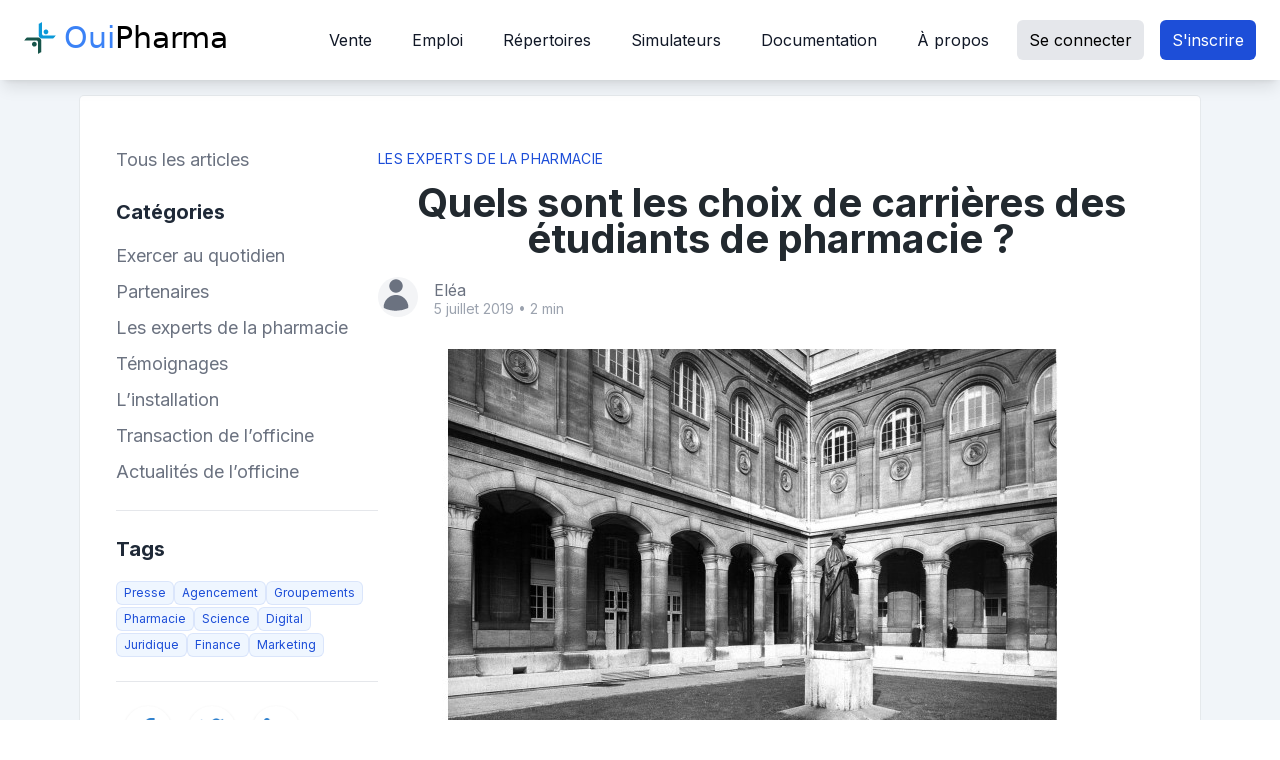

--- FILE ---
content_type: text/html; charset=utf-8
request_url: https://www.ouipharma.fr/blog/articles/17-quels-sont-les-choix-de-carrieres-des-etudiants-de-pharmacie
body_size: 76836
content:
<!DOCTYPE html>
<html lang="fr" class="antialiased h-full">
  <head>
    <title>Etudiants en pharmacie : les différents choix de carrière</title>
<meta name="description" content="Les étudiants en pharmacie ont plusieurs choix quant à leur carrière : l&#39;officine l&#39;industrie et l&#39;hôpital. Découvrez toutes les débouchées des études de pharmacie">
<meta property="og:title" content="Etudiants en pharmacie : les différen...">
<meta property="og:description" content="Les étudiants en pharmacie ont plusieurs choix quant à leur carrière : l&#39;officine l&#39;industrie et l&#39;hôpital. Découvrez toutes les débouchées des études de pharmacie">
<meta property="og:image" content="https://www.ouipharma.fr/assets/logo-mini-6cd2424c873389278686510b5e29814886bf9a6e963caf640c7bcbb3ede2cc7a.png">
<meta property="og:type" content="website">
<meta property="og:url" content="https://www.ouipharma.fr/blog/articles/17-quels-sont-les-choix-de-carrieres-des-etudiants-de-pharmacie">
<meta property="og:locale" content="fr_FR">
<meta name="twitter:card" content="summary">
<meta name="twitter:site" content="@ouipharma">
<meta name="twitter:title" content="Etudiants en pharmacie : les différents choix de carrière">
<meta name="twitter:description" content="Les étudiants en pharmacie ont plusieurs choix quant à leur carrière : l&#39;officine l&#39;industrie et l&#39;hôpital. Découvrez toutes les débouchées des études de pharmacie">
<meta name="twitter:image" content="https://www.ouipharma.fr/assets/logo-mini-6cd2424c873389278686510b5e29814886bf9a6e963caf640c7bcbb3ede2cc7a.png">
    <meta name="csrf-param" content="authenticity_token" />
<meta name="csrf-token" content="oM1_0mGuzuQ93cqJEACStL9EMXOmwBrmL3_cGP9sVqwUsXEEW7veBYx45sFDora5FFT4g4y4cfqq2NFuXi3ohg" />
    
    

    <link rel="icon" type="image/x-icon" href="/assets/favicon-cf0c7206ee68058a39324ba9a0d093c28f8d6ccb63b4ab9f429a636b18dd31c2.ico" />
    <link rel="stylesheet" href="/assets/shared_layout_assets-a821308c42376c93d44e592bb4215c6ba70ffb2269d4c658d0000fe5de68e29d.css" media="all" data-turbo-track="reload" />
<link rel="stylesheet" href="/assets/application-af65d44c1196d98420e08f954fabf1060e36a2fbdaff054b3bd2ddb5a21000b2.css" media="all" data-turbo-track="reload" />
<link rel="stylesheet" href="/assets/tailwind-b4d549d8b15165c8bae0fdd826ee65187c25a95d92c30f489a611486d0ff4eef.css" media="all" data-turbo-track="reload" />

    <meta name="google-site-verification" content="uZ25-HHFQC_5mdqeecj4pHpn1rIFHQWkLNd9I5ms"/>
    <meta name="viewport" content="width=device-width, initial-scale=1">
    <meta name="rollbar-client-token" content="601eb48a9f42436dbf8c2baba466bc4959185e72bfb4d50d16643218681f9346114e6f2f4db981959be3c703e4978e39">
    <meta name="app-env" content="production">
    <meta http-equiv="X-UA-Compatible" content="IE=edge,chrome=1">
    <!-- Polices Google Fonts -->
    <link href="https://fonts.googleapis.com/css?family=Roboto:400,300,500,700" rel="stylesheet">
    <link href="https://fonts.googleapis.com/css2?family=Inter:wght@400;700&display=swap" rel="stylesheet">
    <meta name="google-adsense-account" content="ca-pub-7826142977924020">

    

    <script src="/tarteaucitron.js-1.28.0/tarteaucitron.min.js"></script>
      <!-- Google Tag Manager -->
<script nonce="iXe/zbE9PsS0bOhN363KOA==">
  console.log('Google Tag Manager');
  tarteaucitron.user.googletagmanagerId = 'GTM-P6MVXK';
  (tarteaucitron.job = tarteaucitron.job || []).push('googletagmanager');
</script>
<!-- End Google Tag Manager -->

<!-- Facebook Pixel Code -->
<script nonce="iXe/zbE9PsS0bOhN363KOA==">
  tarteaucitron.user.facebookpixelId = '282199800515110'; tarteaucitron.user.facebookpixelMore = function () { /* add here your optionnal facebook pixel function */ };
  (tarteaucitron.job = tarteaucitron.job || []).push('facebookpixel');
</script>
<!-- End Facebook Pixel Code -->

      <script type="text/javascript" nonce="iXe/zbE9PsS0bOhN363KOA==">
    (function(c,l,a,r,i,t,y){
        c[a]=c[a]||function(){(c[a].q=c[a].q||[]).push(arguments)};
        t=l.createElement(r);t.async=1;t.src="https://www.clarity.ms/tag/"+i;
        y=l.getElementsByTagName(r)[0];y.parentNode.insertBefore(t,y);
    })(window, document, "clarity", "script", "fjvxarqtdr");
</script>

    
    <script src="/assets/application-b9f01aa315bc8de35ffc891ee72dd1f4db9f535878afcfb710ea7e90e423e67c.js" data-turbo-track="reload" type="module" defer="defer"></script>
  </head>

  <body data-turbo="false" class="bg-slate-100">
    
<nav class="right-0 left-0 top-0 z-50 bg-white shadow-lg lg:fixed">
  <div class="px-6 flex flex-wrap items-center justify-end lg:justify-between mx-auto py-3 max-w-container">
    <a id="btn-show-navbar-site" class="block lg:hidden mr-2">
      <svg xmlns="http://www.w3.org/2000/svg" width="24" height="24" viewBox="0 0 24 24" fill="none" stroke="currentColor" stroke-width="2" stroke-linecap="round" stroke-linejoin="round" class="feather feather-menu inline-block h-8 w-8 text-gray-500"><line x1="3" y1="12" x2="21" y2="12"></line><line x1="3" y1="6" x2="21" y2="6"></line><line x1="3" y1="18" x2="21" y2="18"></line></svg>
    </a>
    <div class="flex items-center flex-shrink-0 text-white mr-auto -mt-1">
  <a class="flex items-center text-black hover:text-primary-500 text-2xl lg:text-3xl leading-none" href="/">
    <img id="site-logo" class="inline h-8 -my-2 " alt="Ouipharma.fr" title="Ouipharma.fr" src="/assets/logo-croix-586a16386afd9fff872927add416be0cfa771818dc8fb75563c08a48ef863476.svg" width="32" height="32" />
      <span class="ob-fs-albert text-2xl sm:text-3xl hidden sm:inline-block">
        <span class="ml-2 font-albert text-primary-500">Oui</span>Pharma
      </span>
</a>  <span class="text-logo ml-1 hidden sm:inline-block">
  </span>
</div>

    
<ul class="menu-topnav hidden absolute z-50 bg-white w-full h-full left-0 top-0 lg:mt-auto lg:flex lg:space-x-4 lg:static lg:w-auto" data-controller="visibility" data-visibility-btn-toggle-value="btn-show-navbar-site" data-visibility-target="hideable">
  <!-- Bouton de fermeture -->
  <li class="flex justify-end mb-5">
    <a href="#" class="lg:hidden" data-action="click->visibility#toggleTargets">
      <svg xmlns="http://www.w3.org/2000/svg" viewbox="0 0 24 24" fill="currentColor" aria-hidden="true" class="h-8 w-8 text-black">
  <path fill-rule="evenodd" d="M5.47 5.47a.75.75 0 011.06 0L12 10.94l5.47-5.47a.75.75 0 111.06 1.06L13.06 12l5.47 5.47a.75.75 0 11-1.06 1.06L12 13.06l-5.47 5.47a.75.75 0 01-1.06-1.06L10.94 12 5.47 6.53a.75.75 0 010-1.06z" clip-rule="evenodd"></path>
</svg>

    </a>
  </li>
    <li class="nav-item" data-controller="visibility">
      <a class=" nav-link w-full text-gray-900 flex justify-between rounded-md py-2 px-3 font-medium  " data-action="click-&gt;visibility#toggleTargets" href="#">Vente<svg xmlns="http://www.w3.org/2000/svg" viewbox="0 0 24 24" fill="currentColor" aria-hidden="true" class="flex-shrink-0 h-5 w-5 lg:hidden">
  <path fill-rule="evenodd" d="M12.53 16.28a.75.75 0 01-1.06 0l-7.5-7.5a.75.75 0 011.06-1.06L12 14.69l6.97-6.97a.75.75 0 111.06 1.06l-7.5 7.5z" clip-rule="evenodd"></path>
</svg>
</a>
      <ul class="dropdown-menu hidden w-full flex flex-col space-y-1 lg:absolute lg:w-72" data-visibility-target="hideable">
          <li class="px-2 border-t-8 border-blue-500 pt-2">
            <a class=" dropdown-link block font-medium rounded py-2 px-2 whitespace-nowrap text-gray-700 lg:hover:text-primary-600 hover:bg-gray-100 " data-turbo="false" href="/pharmacies">Consultez les annonces</a>
          </li>
          <li class="px-2 ">
            <a class=" dropdown-link block font-medium rounded py-2 px-2 whitespace-nowrap text-gray-700 lg:hover:text-primary-600 hover:bg-gray-100 " data-turbo="false" href="/annonce">Déposez une annonce</a>
          </li>
          <li class="px-2 ">
            <a class=" dropdown-link block font-medium rounded py-2 px-2 whitespace-nowrap text-gray-700 lg:hover:text-primary-600 hover:bg-gray-100 " data-turbo="false" href="/annuaire">Association</a>
          </li>
          <li class="px-2 ">
            <a class=" dropdown-link block font-medium rounded py-2 px-2 whitespace-nowrap text-gray-700 lg:hover:text-primary-600 hover:bg-gray-100 " data-turbo="false" href="/blog/articles/5-comment-publier-une-annonce-de-qualite-pour-vendre-sa-pharmacie">Comment rédiger une annonce ?</a>
          </li>
      </ul>
    </li>
    <li class="nav-item" data-controller="visibility">
      <a class=" nav-link w-full text-gray-900 flex justify-between rounded-md py-2 px-3 font-medium  " data-action="click-&gt;visibility#toggleTargets" href="#">Emploi<svg xmlns="http://www.w3.org/2000/svg" viewbox="0 0 24 24" fill="currentColor" aria-hidden="true" class="flex-shrink-0 h-5 w-5 lg:hidden">
  <path fill-rule="evenodd" d="M12.53 16.28a.75.75 0 01-1.06 0l-7.5-7.5a.75.75 0 011.06-1.06L12 14.69l6.97-6.97a.75.75 0 111.06 1.06l-7.5 7.5z" clip-rule="evenodd"></path>
</svg>
</a>
      <ul class="dropdown-menu hidden w-full flex flex-col space-y-1 lg:absolute lg:w-72" data-visibility-target="hideable">
          <li class="px-2 border-t-8 border-blue-500 pt-2">
            <a class=" dropdown-link block font-medium rounded py-2 px-2 whitespace-nowrap text-gray-700 lg:hover:text-primary-600 hover:bg-gray-100 " data-turbo="false" href="/emploi">Consultez les annonces</a>
          </li>
          <li class="px-2 ">
            <a class=" dropdown-link block font-medium rounded py-2 px-2 whitespace-nowrap text-gray-700 lg:hover:text-primary-600 hover:bg-gray-100 " data-turbo="false" href="/annonce">Déposez une annonce</a>
          </li>
      </ul>
    </li>
    <li class="nav-item" data-controller="visibility">
      <a class=" nav-link w-full text-gray-900 flex justify-between rounded-md py-2 px-3 font-medium  " data-action="click-&gt;visibility#toggleTargets" href="#">Répertoires<svg xmlns="http://www.w3.org/2000/svg" viewbox="0 0 24 24" fill="currentColor" aria-hidden="true" class="flex-shrink-0 h-5 w-5 lg:hidden">
  <path fill-rule="evenodd" d="M12.53 16.28a.75.75 0 01-1.06 0l-7.5-7.5a.75.75 0 011.06-1.06L12 14.69l6.97-6.97a.75.75 0 111.06 1.06l-7.5 7.5z" clip-rule="evenodd"></path>
</svg>
</a>
      <ul class="dropdown-menu hidden w-full flex flex-col space-y-1 lg:absolute lg:w-72" data-visibility-target="hideable">
          <li class="px-2 border-t-8 border-blue-500 pt-2">
            <a class=" dropdown-link block font-medium rounded py-2 px-2 whitespace-nowrap text-gray-700 lg:hover:text-primary-600 hover:bg-gray-100 " data-turbo="false" href="/annuaire">Pharmacie</a>
          </li>
          <li class="px-2 ">
            <a class=" dropdown-link block font-medium rounded py-2 px-2 whitespace-nowrap text-gray-700 lg:hover:text-primary-600 hover:bg-gray-100 " data-turbo="false" href="/partenaires">Experts de la pharmacie</a>
          </li>
      </ul>
    </li>
    <li class="nav-item" data-controller="visibility">
      <a class=" nav-link w-full text-gray-900 flex justify-between rounded-md py-2 px-3 font-medium  " data-action="click-&gt;visibility#toggleTargets" href="#">Simulateurs<svg xmlns="http://www.w3.org/2000/svg" viewbox="0 0 24 24" fill="currentColor" aria-hidden="true" class="flex-shrink-0 h-5 w-5 lg:hidden">
  <path fill-rule="evenodd" d="M12.53 16.28a.75.75 0 01-1.06 0l-7.5-7.5a.75.75 0 011.06-1.06L12 14.69l6.97-6.97a.75.75 0 111.06 1.06l-7.5 7.5z" clip-rule="evenodd"></path>
</svg>
</a>
      <ul class="dropdown-menu hidden w-full flex flex-col space-y-1 lg:absolute lg:w-72" data-visibility-target="hideable">
          <li class="px-2 border-t-8 border-blue-500 pt-2">
            <a class=" dropdown-link block font-medium rounded py-2 px-2 whitespace-nowrap text-gray-700 lg:hover:text-primary-600 hover:bg-gray-100 " data-turbo="false" href="/estimation-de-la-valeur-dune-officine">Prix de vente</a>
          </li>
          <li class="px-2 ">
            <a class=" dropdown-link block font-medium rounded py-2 px-2 whitespace-nowrap text-gray-700 lg:hover:text-primary-600 hover:bg-gray-100 " data-turbo="false" href="/salaire-pharmacien">Salaire</a>
          </li>
      </ul>
    </li>
    <li class="nav-item" data-controller="visibility">
      <a class=" nav-link w-full text-gray-900 flex justify-between rounded-md py-2 px-3 font-medium  " data-action="click-&gt;visibility#toggleTargets" href="#">Documentation<svg xmlns="http://www.w3.org/2000/svg" viewbox="0 0 24 24" fill="currentColor" aria-hidden="true" class="flex-shrink-0 h-5 w-5 lg:hidden">
  <path fill-rule="evenodd" d="M12.53 16.28a.75.75 0 01-1.06 0l-7.5-7.5a.75.75 0 011.06-1.06L12 14.69l6.97-6.97a.75.75 0 111.06 1.06l-7.5 7.5z" clip-rule="evenodd"></path>
</svg>
</a>
      <ul class="dropdown-menu hidden w-full flex flex-col space-y-1 lg:absolute lg:w-72" data-visibility-target="hideable">
          <li class="px-2 border-t-8 border-blue-500 pt-2">
            <a class=" dropdown-link block font-medium rounded py-2 px-2 whitespace-nowrap text-gray-700 lg:hover:text-primary-600 hover:bg-gray-100 " data-turbo="false" href="/questions-frequentes">Questions fréquentes</a>
          </li>
          <li class="px-2 ">
            <a class=" dropdown-link block font-medium rounded py-2 px-2 whitespace-nowrap text-gray-700 lg:hover:text-primary-600 hover:bg-gray-100 " data-turbo="false" href="/acheter-sa-pharmacie">Acheter sa pharmacie</a>
          </li>
          <li class="px-2 ">
            <a class=" dropdown-link block font-medium rounded py-2 px-2 whitespace-nowrap text-gray-700 lg:hover:text-primary-600 hover:bg-gray-100 " data-turbo="false" href="/vendre-sa-pharmacie">Vendre sa pharmacie</a>
          </li>
          <li class="px-2 ">
            <a class=" dropdown-link block font-medium rounded py-2 px-2 whitespace-nowrap text-gray-700 lg:hover:text-primary-600 hover:bg-gray-100 " data-turbo="false" href="/transaction-officine">Etapes de la vente</a>
          </li>
          <li class="px-2 ">
            <a class=" dropdown-link block font-medium rounded py-2 px-2 whitespace-nowrap text-gray-700 lg:hover:text-primary-600 hover:bg-gray-100 " data-turbo="false" href="/blog">Blog</a>
          </li>
          <li class="px-2 ">
            <a class=" dropdown-link block font-medium rounded py-2 px-2 whitespace-nowrap text-gray-700 lg:hover:text-primary-600 hover:bg-gray-100 " data-turbo="false" href="https://www.ouipharma.fr/blog/articles/301-ouipharma-a-10-ans">Rapport achat vente 2025</a>
          </li>
      </ul>
    </li>
    <li class="nav-item" data-controller="visibility">
      <a class=" nav-link w-full text-gray-900 flex justify-between rounded-md py-2 px-3 font-medium  " data-action="click-&gt;visibility#toggleTargets" href="#">À propos<svg xmlns="http://www.w3.org/2000/svg" viewbox="0 0 24 24" fill="currentColor" aria-hidden="true" class="flex-shrink-0 h-5 w-5 lg:hidden">
  <path fill-rule="evenodd" d="M12.53 16.28a.75.75 0 01-1.06 0l-7.5-7.5a.75.75 0 011.06-1.06L12 14.69l6.97-6.97a.75.75 0 111.06 1.06l-7.5 7.5z" clip-rule="evenodd"></path>
</svg>
</a>
      <ul class="dropdown-menu hidden w-full flex flex-col space-y-1 lg:absolute lg:w-72" data-visibility-target="hideable">
          <li class="px-2 border-t-8 border-blue-500 pt-2">
            <a class=" dropdown-link block font-medium rounded py-2 px-2 whitespace-nowrap text-gray-700 lg:hover:text-primary-600 hover:bg-gray-100 " data-turbo="false" href="/tarifs-ouipharma">Tarifs</a>
          </li>
          <li class="px-2 ">
            <a class=" dropdown-link block font-medium rounded py-2 px-2 whitespace-nowrap text-gray-700 lg:hover:text-primary-600 hover:bg-gray-100 " data-turbo="false" href="/qui-sommes-nous">Qui sommes nous ?</a>
          </li>
          <li class="px-2 ">
            <a class=" dropdown-link block font-medium rounded py-2 px-2 whitespace-nowrap text-gray-700 lg:hover:text-primary-600 hover:bg-gray-100 " data-turbo="false" href="/rejoindre-partenaires">Devenir partenaire</a>
          </li>
      </ul>
    </li>

    <li class="nav-item">
      <a class="bg-gray-200 text-black hover:text-primary-600 py-2 px-3 flex justify-center rounded-md duration-200 ease-in-out ml-3 mr-3 lg:mr-0 lg:ml-0" href="/users/sign_in">Se connecter</a>

    </li>
    <li class="nav-item">
      <a class="bg-primary-700 text-white hover:bg-primary-500 py-2 px-3 flex justify-center rounded-md duration-200 ease-in-out ml-3 mr-3 lg:mr-0 lg:ml-0" href="/users/sign_up">S&#39;inscrire</a>

    </li>
</ul>



    
  </div>
</nav>



    <div class="ob-notices pointer-events-none z-50 absolute right-0 px-6 w-full sm:w-2/3 md:w-1/2 lg:w-1/3 xxl:w-1/4">
</div>



    <div class="container lg:pt-24">
      

<div id="content-section" class="antialiased mt-4 sm:mt-0 frame-white">
  <div class="container flex flex-col gap-5 max-w-screen-xl sm:gap-10 lg:flex-row">
    <div class="hidden sm:block lg:w-1/4">
      <div id="blog-sidebar-section" class="hidden-xs">
  <ul>
    <li class="mb-6">
      <a class="text-lg text-gray-500 " active_class="text-black" href="/blog">Tous les articles</a>
    </li>
  </ul>
  <h3 class='text-xl text-gray-800 text-center md:text-left font-bold mb-4'>Catégories</h3>
  <ul>
      <li class="mb-2">
        <a class="text-lg text-gray-500 " active_class="text-black" href="/blog/categories/exercer-au-quotidien">Exercer au quotidien</a>
      </li>
      <li class="mb-2">
        <a class="text-lg text-gray-500 " active_class="text-black" href="/blog/categories/partenaires">Partenaires</a>
      </li>
      <li class="mb-2">
        <a class="text-lg text-gray-500 " active_class="text-black" href="/blog/categories/les-experts-de-la-pharmacie">Les experts de la pharmacie</a>
      </li>
      <li class="mb-2">
        <a class="text-lg text-gray-500 " active_class="text-black" href="/blog/categories/temoignages">Témoignages</a>
      </li>
      <li class="mb-2">
        <a class="text-lg text-gray-500 " active_class="text-black" href="/blog/categories/l-installation">L’installation</a>
      </li>
      <li class="mb-2">
        <a class="text-lg text-gray-500 " active_class="text-black" href="/blog/categories/transaction-de-l-officine">Transaction de l’officine</a>
      </li>
      <li class="mb-2">
        <a class="text-lg text-gray-500 " active_class="text-black" href="/blog/categories/actualites-de-l-officine">Actualités de l’officine</a>
      </li>
  </ul>
  <hr class="my-6">
  <h3 class='text-xl text-gray-800 text-center md:text-left font-bold mb-4'>Tags</h3>
  <ul class='flex gap-2 flex-wrap justify-start'>
      <a href="/blog/tags/presse">
        <span class="inline-flex items-center rounded-md px-2 py-1 text-xs font-medium ring-1 ring-inset bg-blue-50 text-blue-700 ring-blue-700/10">Presse</span>
</a>      <a href="/blog/tags/agencement">
        <span class="inline-flex items-center rounded-md px-2 py-1 text-xs font-medium ring-1 ring-inset bg-blue-50 text-blue-700 ring-blue-700/10">Agencement</span>
</a>      <a href="/blog/tags/groupements">
        <span class="inline-flex items-center rounded-md px-2 py-1 text-xs font-medium ring-1 ring-inset bg-blue-50 text-blue-700 ring-blue-700/10">Groupements</span>
</a>      <a href="/blog/tags/pharmacie">
        <span class="inline-flex items-center rounded-md px-2 py-1 text-xs font-medium ring-1 ring-inset bg-blue-50 text-blue-700 ring-blue-700/10">Pharmacie</span>
</a>      <a href="/blog/tags/science">
        <span class="inline-flex items-center rounded-md px-2 py-1 text-xs font-medium ring-1 ring-inset bg-blue-50 text-blue-700 ring-blue-700/10">Science</span>
</a>      <a href="/blog/tags/digital">
        <span class="inline-flex items-center rounded-md px-2 py-1 text-xs font-medium ring-1 ring-inset bg-blue-50 text-blue-700 ring-blue-700/10">Digital</span>
</a>      <a href="/blog/tags/juridique">
        <span class="inline-flex items-center rounded-md px-2 py-1 text-xs font-medium ring-1 ring-inset bg-blue-50 text-blue-700 ring-blue-700/10">Juridique</span>
</a>      <a href="/blog/tags/finance">
        <span class="inline-flex items-center rounded-md px-2 py-1 text-xs font-medium ring-1 ring-inset bg-blue-50 text-blue-700 ring-blue-700/10">Finance</span>
</a>      <a href="/blog/tags/marketing">
        <span class="inline-flex items-center rounded-md px-2 py-1 text-xs font-medium ring-1 ring-inset bg-blue-50 text-blue-700 ring-blue-700/10">Marketing</span>
</a>  </ul>
  <hr class="my-6">
      <div class="flex justify-start mt-6">
        <a target="_blank" href="https://www.facebook.com/sharer/sharer.php?u=">
          <div class="mx-2 p-3 shadow rounded-full w-12 h-12 flex justify-center bg-white">
              <img alt="" src="/assets/facebook-0b0745550ddc3019a5b71be6375fcf7f92d7286fb0d54ae5514aa968cb1249d1.png" />
          </div>
</a>        <a target="_blank" href="https://twitter.com/intent/tweet?text=&amp;url=">
          <div class="mx-2 p-3 shadow rounded-full w-12 h-12 flex justify-center bg-white">
            <img alt="" src="/assets/twitter-4c993f9bff47e278af01cb3352026cdcca91de8633cdc137011243dcee4992b8.png" />
          </div>
</a>        <a target="_blank" href="https://www.linkedin.com/sharing/share-offsite/?url=">
          <div class="mx-2 p-3 shadow rounded-full w-12 h-12 flex justify-center bg-white">
            <img alt="" src="/assets/linkedin-03cc64fd7303ce489ce1f18ed182001827a42e779f015831d9debcae2210fa81.png" />
          </div>
</a>      </div>
</div>

    </div>
    <div class="lg:w-3/4 w-full">
      
<a class="inline-block uppercase text-sm font-medium tracking-wide mb-4" href="/blog/categories/les-experts-de-la-pharmacie">Les experts de la pharmacie</a>
<h1 class='blog-article--title'>Quels sont les choix de carrières des étudiants de pharmacie ?</h1>
<div class="mt-auto flex items-center mb-8">
  <span class="inline-block h-10 w-10 mr-4 rounded-full overflow-hidden bg-gray-100">
    <svg xmlns="http://www.w3.org/2000/svg" viewbox="0 0 24 24" fill="currentColor" aria-hidden="true" class="h-9 w-9 text-gray-500">
  <path fill-rule="evenodd" d="M7.5 6a4.5 4.5 0 119 0 4.5 4.5 0 01-9 0zM3.751 20.105a8.25 8.25 0 0116.498 0 .75.75 0 01-.437.695A18.683 18.683 0 0112 22.5c-2.786 0-5.433-.608-7.812-1.7a.75.75 0 01-.437-.695z" clip-rule="evenodd"></path>
</svg>

  </span>
  <div>
    <div class="text-gray-500">
      Eléa
    </div>
    <div class="flex items-center text-sm text-gray-400 leading-none tracking-normal">
       5 juillet 2019 • 2 min
    </div>
  </div>
</div>
    <img width="750" height="400" alt="blog main picture" class="blog-article-main-picture block max-w-full h-auto" src="https://res-2.cloudinary.com/ouipharma/image/upload/c_pad,h_400,w_750/v1563954313/uunnmepiadfmv6myebq1.jpg" />
<div class='blog-article--content mb-8 prose-sm lg:prose-2xl'>
  <p style="text-align: justify;"><span style="font-size:12pt"><span style="font-family:Calibri,sans-serif">Le choix de carri&egrave;re des &eacute;tudiants en pharmacie commence &agrave; se pr&eacute;ciser d&egrave;s la 4<sup>&egrave;me</sup> ann&eacute;e, ann&eacute;e de sp&eacute;cialisation entre industrie pharmaceutique, officine et internat. La tendance jusqu&rsquo;&agrave; il y a 10 ans &eacute;t&eacute; pour l&rsquo;officine, de plus en plus on tend vers un &eacute;quilibre entre chaque sp&eacute;cialisation ce qui &eacute;quivaut &agrave; une diminution de la voie officine et une augmentation de la voie industrie. </span></span></p>

<p style="text-align: justify;"><span style="font-size:12pt"><span style="font-family:Calibri,sans-serif">En effet la voie officinale est d&eacute;laiss&eacute;e pour laisser place &agrave; l&rsquo;industrie pharmaceutique. Les jeunes de nos jours savent que l&rsquo;&eacute;quation &laquo;&nbsp;une vie =&nbsp;un m&eacute;tier&nbsp;&raquo; n&rsquo;est plus d&rsquo;actualit&eacute;, c&rsquo;est donc pour &ccedil;a qu&rsquo;ils s&rsquo;orientent vers les industries car un bon nombre de m&eacute;tiers sont possibles dans diff&eacute;rents domaines&nbsp;: production, recherche, affaires r&eacute;glementaire, assurance qualit&eacute;, acc&egrave;s au march&eacute;, marketing et bien d&rsquo;autres. </span></span></p>

<p style="text-align: justify;"><span style="font-size:12pt"><span style="font-family:Calibri,sans-serif">Tous ces m&eacute;tiers sont n&eacute;cessaires au bon d&eacute;roulement des diff&eacute;rentes &eacute;tapes du cycle du m&eacute;dicament et sont accessibles pour tous ceux ayant pris la fili&egrave;re industrie. La sp&eacute;cialisation internat quand elle permet de d&eacute;boucher sur des m&eacute;tiers de biologie m&eacute;dicale dans les laboratoires d&rsquo;analyses m&eacute;dicales, aussi &agrave; des m&eacute;tiers d&rsquo;enseignants-chercheur et de pharmacien hospitalier. </span></span></p>

<p style="text-align: justify;"><span style="font-size:12pt"><span style="font-family:Calibri,sans-serif">Mais, depuis 2 ans, gr&acirc;ce aux nouvelles missions du pharmacien d&rsquo;officine, de plus en plus d&rsquo;&eacute;tudiants s&rsquo;inscrivent dans cette fili&egrave;re et pourraient peut-&ecirc;tre inverser &agrave; nouveau la tendance. </span></span></p>

<p style="text-align: justify;">&nbsp;</p>

<p style="text-align: justify;">&nbsp;</p>

</div>
    </div>
  </div>
</div>

<div class="frame-white">
  <div class="container mx-auto pt-0 px-4 mt-6 sm:mt-8 sm:px-6 sm:pb-6 lg:px-8 xl:pb-8">
    <!-- Slider main container -->
    <div class="glide" data-controller="glides">
      <div class="mb-4 flex justify-between items-baseline text-gray-800">
        <h2 class="mt-10 text-xl font-semibold text-gray-800 lg:text-2xl">Tous les autres articles</h2>
        <div class="flex gap-3" data-glide-el="controls">
          <button class="glide__arrow--left flex items-center justify-center bg-white h-9 w-9 rounded-full shadow" data-glide-dir="<">
            <svg xmlns="http://www.w3.org/2000/svg" class="h-5 w-5" fill="none" viewBox="0 0 24 24" stroke="currentColor">
              <path stroke-linecap="round" stroke-linejoin="round" stroke-width="2" d="M15 19l-7-7 7-7" />
            </svg>
          </button>
          <button class="glide__arrow--right flex items-center justify-center bg-white h-9 w-9 rounded-full shadow" data-glide-dir=">">
            <svg xmlns="http://www.w3.org/2000/svg" class="h-5 w-5" fill="none" viewBox="0 0 24 24" stroke="currentColor">
              <path stroke-linecap="round" stroke-linejoin="round" stroke-width="2" d="M9 5l7 7-7 7" />
            </svg>
          </button>
        </div>
      </div>
      <div class="glide__track" data-glide-el="track">
        <ul class="glide__slides">
            <li class="glide__slide mb-11" style="height: inherit;">
              <a class="flex flex-col h-full bg-white shadow-lg hover:shadow-xl rounded overflow-hidden" href="/blog/articles/302-cgp-rejoint-ouipharma-expert-bienvenue-au-reseau-d-experts-comptables-specialises-pharmacie">
    <div class="h-48 overflow-hidden flex justify-center items-center bg-gray-400 sm:h-70">
      <img width="366" height="232" class="w-full h-full max-h-48 sm:max-h-70 object-cover" alt="CGP rejoint Ouipharma Expert : bienvenue au réseau d’experts-comptables spécialisés pharmacie" src="https://res-2.cloudinary.com/ouipharma/image/upload/c_fill,h_232,w_366/v1768256174/iiyhp705lc4r3yegwhco.png" />
    </div>
    <div class="w-full h-70 flex flex-col p-6 sm:h-80">
      <div class="w-full flex flex-wrap gap-2 mb-6 mt-2">
          <span class="inline-flex items-center rounded-md px-2 py-1 text-xs font-medium ring-1 ring-inset bg-blue-50 text-blue-700 ring-blue-700/10">Finance</span>
          <span class="inline-flex items-center rounded-md px-2 py-1 text-xs font-medium ring-1 ring-inset bg-blue-50 text-blue-700 ring-blue-700/10">Pharmacie</span>
      </div>

      <h2 class="text-2xl font-medium text-gray-700">CGP rejoint Ouipharma Expert : bienvenue au...</h2>

      <div class="text-lg mt-2 mb-6 w-full text-gray-500 line-clamp">
        Nous sommes heureux d’annoncer l’arrivée de CGP (Conseil Gestion Pharmacie) sur Ouipharma Expert, dans la catégorie experts-comptables spécialisés en pharmacie.Cette nouvelle collaboration renforce notre mission : permettre aux pharmaciens de trouver rapidement un expert qui connaît parfaitement les réalités de l’officine, partout en France.CGP : un expert-comptable spécialisé en officineLa pharmacie d’officine a ses propres équilibres : marge, rétrocessions, charges, équipes, nouvelles missions, contraintes réglementaires, investissements, trésorerie…Être accompagné par un expert-comptable spécialisé pharmacie, c’est gagner en précision et en visibilité dans les décisions clés :- Pilotage de la performance et des indicateurs de l’officine- Lecture et anticipation des équilibres économiques- Organisation et optimisation de la structure (charge, masse salariale, financement)- Préparation d’un projet d’installation ou de transmissionUne présence nationale pour accompagner les pharmaciens sur tout le territoireL’un des atouts majeurs de CGP est sa capacité à accompagner les pharmaciens sur l’ensemble du territoire, avec une approche structurée et un suivi dans la durée.Que vous soyez en phase de développement, d’arbitrage financier, de réflexion stratégique, ou de cession, l’enjeu reste le même : avoir un interlocuteur réactif, disponible et réellement expert du secteur officinale.Pourquoi l’arrivée de CGP sur Ouipharma Expert est importante pour nos membresSur Ouipharma, nous observons au quotidien que les moments de bascule (investir, recruter, réorganiser, vendre, acheter) se jouent souvent sur des détails : un mauvais cadrage, un indicateur mal interprété, une décision repoussée… et l’officine perd du temps, de l’énergie, parfois de la valeur.Avec CGP sur Ouipharma Expert, nos membres accèdent plus facilement à :- Un réseau reconnu dans l’univers pharmacie- Une expertise comptable spécialisée officine- Un accompagnement possible partout en France- Une approche concrète, orientée décisionBienvenue CGP sur Ouipharma ExpertBienvenue à CGP sur Ouipharma Expert.Nous sommes ravis de vous accueillir dans notre écosystème d’experts, et de permettre à nos membres pharmaciens de bénéficier d’un accompagnement spécialisé, au bon moment.👉 Pharmacien titulaire, adjoint ou futur installé ? Retrouvez CGP sur Ouipharma Expert et échangez avec un expert-comptable spécialisé en pharmacie.👉 Vous êtes un expert du secteur pharmacie ? Rejoignez Ouipharma Expert et rendez votre expertise accessible à nos membres.
      </div>

      <div class="mt-auto flex items-center">
        <span class="inline-block h-10 w-10 mr-4 rounded-full overflow-hidden bg-gray-100">
          <img alt="Photo de Aurélien" src="/assets/aurelien-7cc999abc3bbfc24ab4f7c34cf0e714a80c1aa30c1d29699c5e4c1de1c3fec54.png" />
        </span>
        <div>
          <div class="flex items-center text-gray-500">
            Aurélien
          </div>
          <div class="flex items-center text-sm text-gray-400 leading-none tracking-normal">
            12 janvier 2026 • 6 min
        </div>
      </div>
    </div>
  </div>
</a>

            </li>
            <li class="glide__slide mb-11" style="height: inherit;">
              <a class="flex flex-col h-full bg-white shadow-lg hover:shadow-xl rounded overflow-hidden" href="/blog/articles/301-ouipharma-a-10-ans">
    <div class="h-48 overflow-hidden flex justify-center items-center bg-gray-400 sm:h-70">
      <img width="366" height="232" class="w-full h-full max-h-48 sm:max-h-70 object-cover" alt="Ouipharma à 10 ans" src="https://res-2.cloudinary.com/ouipharma/image/upload/c_fill,h_232,w_366/v1767792537/ngd5evo2w21jbabkfne0.png" />
    </div>
    <div class="w-full h-70 flex flex-col p-6 sm:h-80">
      <div class="w-full flex flex-wrap gap-2 mb-6 mt-2">
          <span class="inline-flex items-center rounded-md px-2 py-1 text-xs font-medium ring-1 ring-inset bg-blue-50 text-blue-700 ring-blue-700/10">Presse</span>
          <span class="inline-flex items-center rounded-md px-2 py-1 text-xs font-medium ring-1 ring-inset bg-blue-50 text-blue-700 ring-blue-700/10">Juridique</span>
          <span class="inline-flex items-center rounded-md px-2 py-1 text-xs font-medium ring-1 ring-inset bg-blue-50 text-blue-700 ring-blue-700/10">Marketing</span>
          <span class="inline-flex items-center rounded-md px-2 py-1 text-xs font-medium ring-1 ring-inset bg-blue-50 text-blue-700 ring-blue-700/10">Finance</span>
          <span class="inline-flex items-center rounded-md px-2 py-1 text-xs font-medium ring-1 ring-inset bg-blue-50 text-blue-700 ring-blue-700/10">Groupements</span>
          <span class="inline-flex items-center rounded-md px-2 py-1 text-xs font-medium ring-1 ring-inset bg-blue-50 text-blue-700 ring-blue-700/10">Science</span>
          <span class="inline-flex items-center rounded-md px-2 py-1 text-xs font-medium ring-1 ring-inset bg-blue-50 text-blue-700 ring-blue-700/10">Digital</span>
          <span class="inline-flex items-center rounded-md px-2 py-1 text-xs font-medium ring-1 ring-inset bg-blue-50 text-blue-700 ring-blue-700/10">Agencement</span>
          <span class="inline-flex items-center rounded-md px-2 py-1 text-xs font-medium ring-1 ring-inset bg-blue-50 text-blue-700 ring-blue-700/10">Pharmacie</span>
      </div>

      <h2 class="text-2xl font-medium text-gray-700">Ouipharma à 10 ans</h2>

      <div class="text-lg mt-2 mb-6 w-full text-gray-500 line-clamp">
        Depuis 2015, le marché de la pharmacie d’officine a connu des mutations structurelles profondes : surenchère financière, choc COVID, explosion des médicaments onéreux, instabilité politique, nouvelles missions…Face à ces bouleversements, Ouipharma publie un guide fondé non sur des projections, mais sur 10 ans de terrain.Quelques chiffres clés :&gt;15 000 membres&gt;6 000 pharmaciens référencés&gt;18 000+ mises en relation qualifiées&gt;2 500 installationsACCEDEZ A LA PRESENTATION&nbsp;
      </div>

      <div class="mt-auto flex items-center">
        <span class="inline-block h-10 w-10 mr-4 rounded-full overflow-hidden bg-gray-100">
          <img alt="Photo de Aurélien" src="/assets/aurelien-7cc999abc3bbfc24ab4f7c34cf0e714a80c1aa30c1d29699c5e4c1de1c3fec54.png" />
        </span>
        <div>
          <div class="flex items-center text-gray-500">
            Aurélien
          </div>
          <div class="flex items-center text-sm text-gray-400 leading-none tracking-normal">
             7 janvier 2026 • 15 min
        </div>
      </div>
    </div>
  </div>
</a>

            </li>
            <li class="glide__slide mb-11" style="height: inherit;">
              <a class="flex flex-col h-full bg-white shadow-lg hover:shadow-xl rounded overflow-hidden" href="/blog/articles/300-ouipharma-present-au-pharmagoraplus-2026-rendez-vous-les-14-et-15-mars-2026">
    <div class="h-48 overflow-hidden flex justify-center items-center bg-gray-400 sm:h-70">
      <img width="366" height="232" class="w-full h-full max-h-48 sm:max-h-70 object-cover" alt="Ouipharma présent au PharmagoraPlus 2026 – Rendez-vous les 14 et 15 mars 2026" src="https://res-4.cloudinary.com/ouipharma/image/upload/c_fill,h_232,w_366/v1766346983/jqht7e3gtwflqjskv1nn.png" />
    </div>
    <div class="w-full h-70 flex flex-col p-6 sm:h-80">
      <div class="w-full flex flex-wrap gap-2 mb-6 mt-2">
          <span class="inline-flex items-center rounded-md px-2 py-1 text-xs font-medium ring-1 ring-inset bg-blue-50 text-blue-700 ring-blue-700/10">Presse</span>
          <span class="inline-flex items-center rounded-md px-2 py-1 text-xs font-medium ring-1 ring-inset bg-blue-50 text-blue-700 ring-blue-700/10">Pharmacie</span>
      </div>

      <h2 class="text-2xl font-medium text-gray-700">Ouipharma présent au PharmagoraPlus 2026 –...</h2>

      <div class="text-lg mt-2 mb-6 w-full text-gray-500 line-clamp">
        Ouipharma a le plaisir d’annoncer sa présence au PharmagoraPlus 2026, le rendez-vous incontournable des pharmaciens, qui se tiendra les 14 et 15 mars 2026 à Paris.👉 Lien d’inscription au PharmagoraPlus 2026À cette occasion, notre équipe sera présente pour échanger avec les pharmaciens adjoints, candidats à l’installation, titulaires et partenaires autour des enjeux actuels de la profession.🎤 Intervention Ouipharma – Samedi 14 mars 2026 à 12h45Première installation : les attentes vs la réalité🗓 14 mars 2026⏰ 12h45 – 13h25📍 Gestion de l’Officine – Programme Première installation&nbsp;Une conférence au cœur des préoccupations des futurs titulairesLa première installation en officine constitue un moment charnière dans la carrière d’un pharmacien. Entre ambition professionnelle, projections personnelles et idées reçues, l’écart entre les attentes initiales et la réalité du marché peut être significatif.À travers cette intervention, Ouipharma propose une lecture lucide, concrète et opérationnelle de l’installation, fondée sur :des retours d’expérience terrain,des données issues du marché de la transaction officinale,et des cas concrets rencontrés par les candidats.Les grands axes abordés lors de la sessionCette conférence a pour objectif d’aider les futurs installés à mieux se préparer, en abordant notamment :Comprendre l’écart entre l’image idéalisée de l’installation et la réalité du marché officinalAcquérir une vision claire et factuelle du marché de la transactionMaîtriser les principales modalités de financement d’une première installationStructurer un projet d’installation cohérent, réaliste et aligné avec son profilAnticiper les risques et éviter les erreurs fréquentes pour sécuriser son projetL’ambition est d’apporter des clés de lecture concrètes, loin des discours théoriques, afin de permettre aux candidats de prendre des décisions éclairées et adaptées à leur situation.Venez nous rencontrer sur PharmagoraPlus 2026Tout au long du salon, l’équipe Ouipharma sera disponible pour :échanger sur les projets d’installation,partager notre vision du marché officinal,présenter nos outils d’accompagnement, de data et de visibilité au service des pharmaciens.&nbsp;👉 Lien vers le programme officiel de la conférence👉 Lien d’inscription au PharmagoraPlus 2026https://pharmagoraplus-2026.reg.buzz/&nbsp;📍 Rendez-vous les 14 et 15 mars 2026 pour échanger ensemble sur l’avenir de l’installation officinale.
      </div>

      <div class="mt-auto flex items-center">
        <span class="inline-block h-10 w-10 mr-4 rounded-full overflow-hidden bg-gray-100">
          <img alt="Photo de Aurélien" src="/assets/aurelien-7cc999abc3bbfc24ab4f7c34cf0e714a80c1aa30c1d29699c5e4c1de1c3fec54.png" />
        </span>
        <div>
          <div class="flex items-center text-gray-500">
            Aurélien
          </div>
          <div class="flex items-center text-sm text-gray-400 leading-none tracking-normal">
            21 décembre 2025 • 8 min
        </div>
      </div>
    </div>
  </div>
</a>

            </li>
            <li class="glide__slide mb-11" style="height: inherit;">
              <a class="flex flex-col h-full bg-white shadow-lg hover:shadow-xl rounded overflow-hidden" href="/blog/articles/299-zones-france-ruralites-revitalisation-zfrr-et-zfrr-exonerations-fiscales-et-opportunites-pour-entreprendre">
    <div class="h-48 overflow-hidden flex justify-center items-center bg-gray-400 sm:h-70">
      <img width="366" height="232" class="w-full h-full max-h-48 sm:max-h-70 object-cover" alt="Zones France ruralités revitalisation (ZFRR et ZFRR+) : exonérations fiscales et opportunités pour entreprendre" src="https://res-2.cloudinary.com/ouipharma/image/upload/c_fill,h_232,w_366/v1766328769/omucoy7hefxrhpblmyld.png" />
    </div>
    <div class="w-full h-70 flex flex-col p-6 sm:h-80">
      <div class="w-full flex flex-wrap gap-2 mb-6 mt-2">
          <span class="inline-flex items-center rounded-md px-2 py-1 text-xs font-medium ring-1 ring-inset bg-blue-50 text-blue-700 ring-blue-700/10">Juridique</span>
          <span class="inline-flex items-center rounded-md px-2 py-1 text-xs font-medium ring-1 ring-inset bg-blue-50 text-blue-700 ring-blue-700/10">Pharmacie</span>
      </div>

      <h2 class="text-2xl font-medium text-gray-700">Zones France ruralités revitalisation (ZFRR et...</h2>

      <div class="text-lg mt-2 mb-6 w-full text-gray-500 line-clamp">
        Depuis le 1er juillet 2024, l’État a mis en place un nouveau zonage territorial baptisé France ruralités revitalisation (ZFRR). Ce dispositif remplace et modernise l’ancienne zone de revitalisation rurale (ZRR), avec un objectif clair : soutenir l’activité économique, l’emploi et l’attractivité des territoires ruraux.Mise à jour réglementaire vérifiée le 17 juillet 2025 – source : Entreprendre Service Public / Direction de l’information légale et administrative (Premier ministre).Qu’est-ce que le zonage ZFRR ?Le zonage ZFRR identifie des communes rurales confrontées à des difficultés structurelles : baisse démographique, éloignement des pôles économiques, fragilité du tissu entrepreneurial ou de l’emploi local.La majorité des communes auparavant classées en ZRR ont été automatiquement intégrées dans ce nouveau périmètre, assurant une continuité des dispositifs d’aide.Vérifier si une commune est classée en zone FRR ou FRR+&nbsp;ZFRR+ : un niveau de soutien renforcéUn sous-classement, appelé ZFRR+, concerne les territoires les plus vulnérables. Il s’agit généralement de zones cumulant plusieurs fragilités (démographie, revenus, accès aux services, dynamisme économique).Les communes classées ZFRR+ bénéficient d’avantages fiscaux plus importants et plus longs, afin d’inciter fortement à l’installation ou au maintien des entreprises.Quels sont les avantages fiscaux ?Les entreprises implantées ou créées dans une commune classée ZFRR ou ZFRR+ peuvent, sous conditions, bénéficier notamment de :Exonérations d’impôt sur les bénéfices (totales ou partielles, sur plusieurs années)Allègements de cotisations sociales patronalesExonérations de cotisation foncière des entreprises (CFE) et parfois de taxe foncièreAvantages renforcés en ZFRR+, avec des durées d’exonération plus longues et des plafonds plus élevésCes dispositifs sont particulièrement intéressants pour :les créateurs ou repreneurs d’entreprises,les professions libérales,les commerces et services de proximité,les officines de pharmacie, cabinets médicaux et activités de santé en zone rurale.Comment savoir si une commune est classée ZFRR ou ZFRR+ ?Un simulateur officiel est mis à disposition par l’administration. Il permet, en quelques secondes, de vérifier le classement d’une commune et le niveau de zonage applicable (ZFRR ou ZFRR+).Cet outil est indispensable avant toute création, reprise ou investissement, afin d’évaluer précisément les avantages fiscaux mobilisables.Un levier stratégique pour les projets en zone ruraleLe zonage France ruralités revitalisation constitue aujourd’hui un levier majeur de politique économique territoriale. Pour les entrepreneurs, investisseurs et professionnels de santé, il représente une opportunité concrète de réduire les charges, sécuriser un projet et s’inscrire durablement dans un territoire en demande d’activité et de services.👉 Avant de lancer ou reprendre une activité, il est vivement recommandé de :vérifier le classement ZFRR/ZFRR+ de la commune,se faire accompagner par un expert (expert-comptable, conseil en implantation),intégrer ces exonérations dans le prévisionnel financier.
      </div>

      <div class="mt-auto flex items-center">
        <span class="inline-block h-10 w-10 mr-4 rounded-full overflow-hidden bg-gray-100">
          <img alt="Photo de Aurélien" src="/assets/aurelien-7cc999abc3bbfc24ab4f7c34cf0e714a80c1aa30c1d29699c5e4c1de1c3fec54.png" />
        </span>
        <div>
          <div class="flex items-center text-gray-500">
            Aurélien
          </div>
          <div class="flex items-center text-sm text-gray-400 leading-none tracking-normal">
            21 décembre 2025 • 8 min
        </div>
      </div>
    </div>
  </div>
</a>

            </li>
            <li class="glide__slide mb-11" style="height: inherit;">
              <a class="flex flex-col h-full bg-white shadow-lg hover:shadow-xl rounded overflow-hidden" href="/blog/articles/298-pharmacies-a-vendre-en-novembre-2025-la-question-du-prix-est-elle-vraiment-le-bon-debat">
    <div class="h-48 overflow-hidden flex justify-center items-center bg-gray-400 sm:h-70">
      <img width="366" height="232" class="w-full h-full max-h-48 sm:max-h-70 object-cover" alt="Pharmacies à vendre : en novembre 2025, la question du prix est-elle vraiment le bon débat ?" src="https://res-2.cloudinary.com/ouipharma/image/upload/c_fill,h_232,w_366/v1764061275/v0mraph3tbqt5wzlzszl.png" />
    </div>
    <div class="w-full h-70 flex flex-col p-6 sm:h-80">
      <div class="w-full flex flex-wrap gap-2 mb-6 mt-2">
          <span class="inline-flex items-center rounded-md px-2 py-1 text-xs font-medium ring-1 ring-inset bg-blue-50 text-blue-700 ring-blue-700/10">Juridique</span>
          <span class="inline-flex items-center rounded-md px-2 py-1 text-xs font-medium ring-1 ring-inset bg-blue-50 text-blue-700 ring-blue-700/10">Finance</span>
          <span class="inline-flex items-center rounded-md px-2 py-1 text-xs font-medium ring-1 ring-inset bg-blue-50 text-blue-700 ring-blue-700/10">Pharmacie</span>
      </div>

      <h2 class="text-2xl font-medium text-gray-700">Pharmacies à vendre : en novembre 2025, la...</h2>

      <div class="text-lg mt-2 mb-6 w-full text-gray-500 line-clamp">
        Sur Ouipharma.fr, nous avons constaté une hausse significative des appels, questions et inquiétudes portant sur les prix de vente. Pour rappel, nous n’intervenons pas dans les transactions, mais nous observons des tendances très nettes : acheteurs comme vendeurs s’interrogent désormais sur la justesse des valorisations.Un marché où chacun doute : le prix, obsession communeCôté vendeurs, le prix de vente conditionne très souvent le départ à la retraite.Côté acheteurs, l’enjeu se situe ailleurs : acheter au bon prix, dans un contexte où l’incertitude future (CA, charges, revente) pèse de plus en plus lourd.Cette crispation crée une tension paradoxale :👉 les vendeurs veulent sécuriser leur retraite👉 les acheteurs veulent sécuriser leur avenir👉 et les deux craignent de se tromperLe vrai sujet : ai-je un acquéreur ?Dans le marché officinal actuel, souvent orienté vendeur, la question centrale n’est pas celle du prix, mais bien celle-ci :« Ai-je un acquéreur sérieux et solvable ? »Car au regard de la dynamique actuelle :trouver un acquéreur est déjà une première victoire,sécuriser une transmission humaine et professionnelle est le second enjeu,et la négociation du prix vient dans un troisième temps, jamais comme un absolu.Le rôle essentiel des conseilsAgence de transactions, Expert-comptable, avocat, notaire, banque : ces professionnels sont présents pour :garantir un prix juste,valider la cohérence économique du projet,accompagner les deux parties dans une transmission équilibrée et sécurisée.Dans un contexte où tout le monde regarde les prix, il est essentiel de se rappeler que la valeur réelle d’une officine se mesure à sa capacité à trouver un repreneur, pas à un chiffre isolé.Conclusion : en 2025, l’enjeu n’est plus seulement le prixLes débats actuels montrent que la question fondamentale n’est pas :“Est-ce que ma pharmacie vaut X ?”Mais plutôt :“Est-ce que je peux transmettre mon officine dans de bonnes conditions, à un acquéreur réellement engagé ?”Le prix ne doit pas devenir un dogme ou un point de crispation : la priorité reste la rencontre entre un projet de transmission et un projet d’installation.
      </div>

      <div class="mt-auto flex items-center">
        <span class="inline-block h-10 w-10 mr-4 rounded-full overflow-hidden bg-gray-100">
          <img alt="Photo de Aurélien" src="/assets/aurelien-7cc999abc3bbfc24ab4f7c34cf0e714a80c1aa30c1d29699c5e4c1de1c3fec54.png" />
        </span>
        <div>
          <div class="flex items-center text-gray-500">
            Aurélien
          </div>
          <div class="flex items-center text-sm text-gray-400 leading-none tracking-normal">
            25 novembre 2025 • 4 min
        </div>
      </div>
    </div>
  </div>
</a>

            </li>
            <li class="glide__slide mb-11" style="height: inherit;">
              <a class="flex flex-col h-full bg-white shadow-lg hover:shadow-xl rounded overflow-hidden" href="/blog/articles/297-mises-en-relation-sur-la-vente-de-pharmacies-2025">
    <div class="h-48 overflow-hidden flex justify-center items-center bg-gray-400 sm:h-70">
      <img width="366" height="232" class="w-full h-full max-h-48 sm:max-h-70 object-cover" alt="Mises en relation sur la vente de pharmacies (2025)" src="https://res-5.cloudinary.com/ouipharma/image/upload/c_fill,h_232,w_366/v1762152263/qdxfruozasfx3e2o3tfd.png" />
    </div>
    <div class="w-full h-70 flex flex-col p-6 sm:h-80">
      <div class="w-full flex flex-wrap gap-2 mb-6 mt-2">
          <span class="inline-flex items-center rounded-md px-2 py-1 text-xs font-medium ring-1 ring-inset bg-blue-50 text-blue-700 ring-blue-700/10">Pharmacie</span>
      </div>

      <h2 class="text-2xl font-medium text-gray-700">Mises en relation sur la vente de pharmacies...</h2>

      <div class="text-lg mt-2 mb-6 w-full text-gray-500 line-clamp">
        En 2025, OuiPharma a recensé 1 406 mises en relation entre acheteurs et vendeurs de pharmacies. Ces données proviennent des échanges réalisés sur la plateforme autour des annonces de pharmacies à vendre.L’objectif de cette analyse est d’identifier sur quelles tranches de chiffre d’affaires se concentre réellement la demande.Répartition par tranche de chiffre d’affaires- Moins de 500 k€ : 49 mises en relation (≈ 3,5 %)- 500 k€ – 1 M€ : 156 mises en relation (≈ 11,1 %)- 1 M€ – 2 M€ : 624 mises en relation (≈ 44,4 %)- 2 M€ – 4 M€ : 498 mises en relation (≈ 35,4 %)- Plus de 4 M€ : 79 mises en relation (≈ 5,6 %)Total : 1 406 mises en relation.&nbsp;Ce qu’il faut retenir- Le cœur du marché se situe clairement entre 1 M€ et 2 M€ de CA : cette tranche représente à elle seule près de la moitié des mises en relation.- La tranche 2 M€ – 4 M€ est également très active et confirme qu’il existe une demande soutenue sur les pharmacies déjà structurées.- Les tranches “extrêmes” (moins de 500 k€ et plus de 4 M€) restent minoritaires dans les échanges observés.- En cumulé, les tranches 1 M€ → 4 M€ représentent plus de 80 % des mises en relation réalisées en 2025.&nbsp;InterprétationCes chiffres confirment que le marché officinal reste très dynamique sur les pharmacies dites “installables” : taille suffisante, rentabilité atteignable, financement plus facile, zones encore attractives.À l’inverse, les petites officines (CA &lt; 500 k€) et les très grosses pharmacies (CA &gt; 4 M€) génèrent moins de demandes car elles sont respectivement :- soit plus difficiles à financer / à projeter,- soit positionnées sur des profils d’acheteurs beaucoup plus rares.
      </div>

      <div class="mt-auto flex items-center">
        <span class="inline-block h-10 w-10 mr-4 rounded-full overflow-hidden bg-gray-100">
          <img alt="Photo de Aurélien" src="/assets/aurelien-7cc999abc3bbfc24ab4f7c34cf0e714a80c1aa30c1d29699c5e4c1de1c3fec54.png" />
        </span>
        <div>
          <div class="flex items-center text-gray-500">
            Aurélien
          </div>
          <div class="flex items-center text-sm text-gray-400 leading-none tracking-normal">
             2 novembre 2025 • 5 min
        </div>
      </div>
    </div>
  </div>
</a>

            </li>
            <li class="glide__slide mb-11" style="height: inherit;">
              <a class="flex flex-col h-full bg-white shadow-lg hover:shadow-xl rounded overflow-hidden" href="/blog/articles/296-alliance-medecins-generalistes-pharmaciens-participez-a-une-these-sur-les-dermatoses">
    <div class="h-48 overflow-hidden flex justify-center items-center bg-gray-400 sm:h-70">
      <img class="w-full h-full max-h-48 sm:max-h-70 object-cover" width="366" height="232" crop="fill" alt="🤝 Alliance médecins généralistes – pharmaciens : participez à une thèse sur les dermatoses" src="/assets/undraw/blog-e86b09ccb0282aef13db9c257e4d3eefc135b6c110c7bb6c14cca3c0c67047c8.png" />
    </div>
    <div class="w-full h-70 flex flex-col p-6 sm:h-80">
      <div class="w-full flex flex-wrap gap-2 mb-6 mt-2">
          <span class="inline-flex items-center rounded-md px-2 py-1 text-xs font-medium ring-1 ring-inset bg-blue-50 text-blue-700 ring-blue-700/10">Science</span>
          <span class="inline-flex items-center rounded-md px-2 py-1 text-xs font-medium ring-1 ring-inset bg-blue-50 text-blue-700 ring-blue-700/10">Pharmacie</span>
      </div>

      <h2 class="text-2xl font-medium text-gray-700">🤝 Alliance médecins généralistes – pharmaciens...</h2>

      <div class="text-lg mt-2 mb-6 w-full text-gray-500 line-clamp">
        🤝 Alliance médecins généralistes – pharmaciens : participez à une thèse sur les dermatosesJe me présente : Capucine BULTEL, interne en médecine générale.Dans le cadre de ma thèse de fin d’études, je m’intéresse à un sujet qui me tient particulièrement à cœur : l’alliance entre médecins généralistes et pharmaciens dans la prise en charge des dermatoses communes (eczéma, acné, mycoses, impétigo, etc.), lorsqu’elles se présentent en première intention à l’officine.&nbsp;🩺 Pourquoi cette étude ?Les pharmaciens sont souvent les premiers professionnels de santé consultés pour des affections cutanées bénignes. Leur rôle d’orientation et de conseil est essentiel pour garantir une prise en charge adaptée, tout en favorisant une meilleure collaboration avec les médecins généralistes.L’objectif de cette thèse est de mieux comprendre les pratiques actuelles, les freins et les leviers d’une coopération efficace entre ces deux acteurs clés du parcours de soins.&nbsp;👩‍⚕️ Public visé : médecins généralistes et pharmaciens d’officine📝 Participez au questionnaireVotre retour d’expérience est précieux et contribuera directement à enrichir cette étude universitaire.➡️ Pour participer, il vous suffit de répondre au questionnaire anonyme disponible à l’adresse suivante :👉 Accéder au questionnaire&nbsp;Durée estimée : 5 minutesToutes les réponses seront traitées de manière confidentielle et exclusivement dans le cadre de la recherche universitaire.💬 Merci pour votre contributionVotre participation aidera à renforcer la collaboration ville–officine et à valoriser le rôle du pharmacien dans la prise en charge des dermatoses du quotidien.Un grand merci à toutes celles et ceux qui prendront le temps d’y répondre !
      </div>

      <div class="mt-auto flex items-center">
        <span class="inline-block h-10 w-10 mr-4 rounded-full overflow-hidden bg-gray-100">
          <img alt="Photo de Aurélien" src="/assets/aurelien-7cc999abc3bbfc24ab4f7c34cf0e714a80c1aa30c1d29699c5e4c1de1c3fec54.png" />
        </span>
        <div>
          <div class="flex items-center text-gray-500">
            Aurélien
          </div>
          <div class="flex items-center text-sm text-gray-400 leading-none tracking-normal">
            17 octobre 2025 • 5 min
        </div>
      </div>
    </div>
  </div>
</a>

            </li>
            <li class="glide__slide mb-11" style="height: inherit;">
              <a class="flex flex-col h-full bg-white shadow-lg hover:shadow-xl rounded overflow-hidden" href="/blog/articles/295-ouipharma-present-au-cndp-11-et-12-octobre-a-lyon">
    <div class="h-48 overflow-hidden flex justify-center items-center bg-gray-400 sm:h-70">
      <img width="366" height="232" class="w-full h-full max-h-48 sm:max-h-70 object-cover" alt="Ouipharma présent au CNDP 11 et 12 Octobre à Lyon" src="https://res-1.cloudinary.com/ouipharma/image/upload/c_fill,h_232,w_366/v1758790476/i3lwmddsnby54breh7zn.png" />
    </div>
    <div class="w-full h-70 flex flex-col p-6 sm:h-80">
      <div class="w-full flex flex-wrap gap-2 mb-6 mt-2">
          <span class="inline-flex items-center rounded-md px-2 py-1 text-xs font-medium ring-1 ring-inset bg-blue-50 text-blue-700 ring-blue-700/10">Presse</span>
          <span class="inline-flex items-center rounded-md px-2 py-1 text-xs font-medium ring-1 ring-inset bg-blue-50 text-blue-700 ring-blue-700/10">Pharmacie</span>
      </div>

      <h2 class="text-2xl font-medium text-gray-700">Ouipharma présent au CNDP 11 et 12 Octobre à Lyon</h2>

      <div class="text-lg mt-2 mb-6 w-full text-gray-500 line-clamp">
        📢 Ouipharma sera présent au Congrès National des Pharmaciens à Lyon les 11 et 12 octobre !C’est l’occasion idéale de venir rencontrer notre équipe et d’échanger avec l’ensemble des experts de la pharmacie présents lors de cet événement incontournable de la profession.INSCRIPTION ICI&nbsp;👉 Nous vous invitons à vous inscrire dès maintenant et à venir nombreux pour partager, apprendre et construire ensemble l’avenir de l’officine.On se retrouve à Lyon ! ✨
      </div>

      <div class="mt-auto flex items-center">
        <span class="inline-block h-10 w-10 mr-4 rounded-full overflow-hidden bg-gray-100">
          <img alt="Photo de Aurélien" src="/assets/aurelien-7cc999abc3bbfc24ab4f7c34cf0e714a80c1aa30c1d29699c5e4c1de1c3fec54.png" />
        </span>
        <div>
          <div class="flex items-center text-gray-500">
            Aurélien
          </div>
          <div class="flex items-center text-sm text-gray-400 leading-none tracking-normal">
            25 septembre 2025 • 1 min
        </div>
      </div>
    </div>
  </div>
</a>

            </li>
            <li class="glide__slide mb-11" style="height: inherit;">
              <a class="flex flex-col h-full bg-white shadow-lg hover:shadow-xl rounded overflow-hidden" href="/blog/articles/294-etude-sur-les-perturbateurs-endocriniens-dans-les-cosmetiques-en-officine">
    <div class="h-48 overflow-hidden flex justify-center items-center bg-gray-400 sm:h-70">
      <img class="w-full h-full max-h-48 sm:max-h-70 object-cover" width="366" height="232" crop="fill" alt="Étude sur les perturbateurs endocriniens dans les cosmétiques en officine" src="/assets/undraw/blog-e86b09ccb0282aef13db9c257e4d3eefc135b6c110c7bb6c14cca3c0c67047c8.png" />
    </div>
    <div class="w-full h-70 flex flex-col p-6 sm:h-80">
      <div class="w-full flex flex-wrap gap-2 mb-6 mt-2">
          <span class="inline-flex items-center rounded-md px-2 py-1 text-xs font-medium ring-1 ring-inset bg-blue-50 text-blue-700 ring-blue-700/10">Science</span>
          <span class="inline-flex items-center rounded-md px-2 py-1 text-xs font-medium ring-1 ring-inset bg-blue-50 text-blue-700 ring-blue-700/10">Pharmacie</span>
      </div>

      <h2 class="text-2xl font-medium text-gray-700">Étude sur les perturbateurs endocriniens dans...</h2>

      <div class="text-lg mt-2 mb-6 w-full text-gray-500 line-clamp">
        Dans le cadre de sa thèse de fin d’études en pharmacie, Marine Assémat-Lemoine (Université de Bordeaux) mène une étude sur un sujet essentiel de santé publique : la présence des perturbateurs endocriniens dans les cosmétiques vendus en officine, ainsi que les connaissances et pratiques des équipes officinales face à cette problématique.👉 Pour recueillir des données concrètes, elle propose un questionnaire court, rapide à remplir, sans questions rédactionnelles.L’objectif est simple : comprendre les connaissances actuelles des équipes officinales, afin d’améliorer la sensibilisation et la formation des professionnels de santé.🔗 Accéder directement au questionnaire :Répondre à l’enquêteVotre participation est précieuse ! Elle contribuera à enrichir ce travail de recherche et à mieux préparer l’officine aux enjeux liés aux perturbateurs endocriniens.Pour celles et ceux qui le souhaitent, un retour des résultats pourra être transmis. Il suffit d’en faire la demande par mail à l’adresse suivante : 📧 marineassemat@free.fr
      </div>

      <div class="mt-auto flex items-center">
        <span class="inline-block h-10 w-10 mr-4 rounded-full overflow-hidden bg-gray-100">
          <img alt="Photo de Aurélien" src="/assets/aurelien-7cc999abc3bbfc24ab4f7c34cf0e714a80c1aa30c1d29699c5e4c1de1c3fec54.png" />
        </span>
        <div>
          <div class="flex items-center text-gray-500">
            Aurélien
          </div>
          <div class="flex items-center text-sm text-gray-400 leading-none tracking-normal">
            15 septembre 2025 • 1 min
        </div>
      </div>
    </div>
  </div>
</a>

            </li>
            <li class="glide__slide mb-11" style="height: inherit;">
              <a class="flex flex-col h-full bg-white shadow-lg hover:shadow-xl rounded overflow-hidden" href="/blog/articles/293-pharmacie-le-role-strategique-du-tiers-payant-lors-d-une-reprise-ou-d-une-cession">
    <div class="h-48 overflow-hidden flex justify-center items-center bg-gray-400 sm:h-70">
      <img width="366" height="232" class="w-full h-full max-h-48 sm:max-h-70 object-cover" alt="Pharmacie : le rôle stratégique du tiers payant lors d’une reprise ou d’une cession" src="https://res-1.cloudinary.com/ouipharma/image/upload/c_fill,h_232,w_366/v1756880606/jsij3m06p0ivfjzpsmal.png" />
    </div>
    <div class="w-full h-70 flex flex-col p-6 sm:h-80">
      <div class="w-full flex flex-wrap gap-2 mb-6 mt-2">
          <span class="inline-flex items-center rounded-md px-2 py-1 text-xs font-medium ring-1 ring-inset bg-blue-50 text-blue-700 ring-blue-700/10">Juridique</span>
          <span class="inline-flex items-center rounded-md px-2 py-1 text-xs font-medium ring-1 ring-inset bg-blue-50 text-blue-700 ring-blue-700/10">Finance</span>
          <span class="inline-flex items-center rounded-md px-2 py-1 text-xs font-medium ring-1 ring-inset bg-blue-50 text-blue-700 ring-blue-700/10">Digital</span>
          <span class="inline-flex items-center rounded-md px-2 py-1 text-xs font-medium ring-1 ring-inset bg-blue-50 text-blue-700 ring-blue-700/10">Pharmacie</span>
      </div>

      <h2 class="text-2xl font-medium text-gray-700">Pharmacie : le rôle stratégique du tiers payant...</h2>

      <div class="text-lg mt-2 mb-6 w-full text-gray-500 line-clamp">
        Acheteurs ou vendeurs d’officine, la question du tiers payant est trop souvent mise de côté alors qu’elle joue un rôle clé dans la trésorerie et la sérénité du pharmacien.Video accessible ici👉 Vous reprenez une pharmacie ? Découvrez comment déléguer la gestion du tiers payant peut sécuriser vos premiers mois d’activité et vous éviter des tensions de trésorerie.👉 Vous cédez votre officine ? Anticipez : bien gérer et solder vos tiers payant avant la vente, c’est préserver la valeur de votre pharmacie et simplifier la transition avec l’acheteur.&nbsp;Dans cette vidéo, nous faisons le point sur les bonnes pratiques et les solutions efficaces pour aborder cette étape en toute confiance.
      </div>

      <div class="mt-auto flex items-center">
        <span class="inline-block h-10 w-10 mr-4 rounded-full overflow-hidden bg-gray-100">
          <img alt="Photo de Aurélien" src="/assets/aurelien-7cc999abc3bbfc24ab4f7c34cf0e714a80c1aa30c1d29699c5e4c1de1c3fec54.png" />
        </span>
        <div>
          <div class="flex items-center text-gray-500">
            Aurélien
          </div>
          <div class="flex items-center text-sm text-gray-400 leading-none tracking-normal">
             3 septembre 2025 • 6 min
        </div>
      </div>
    </div>
  </div>
</a>

            </li>
            <li class="glide__slide mb-11" style="height: inherit;">
              <a class="flex flex-col h-full bg-white shadow-lg hover:shadow-xl rounded overflow-hidden" href="/blog/articles/292-antenne-de-pharmacie-une-experimentation-entre-proximite-et-complexite">
    <div class="h-48 overflow-hidden flex justify-center items-center bg-gray-400 sm:h-70">
      <img width="366" height="232" class="w-full h-full max-h-48 sm:max-h-70 object-cover" alt="Antenne de pharmacie : une expérimentation entre proximité et complexité" src="https://res-4.cloudinary.com/ouipharma/image/upload/c_fill,h_232,w_366/v1755675393/o1yk0thkgbeniq5hefr2.png" />
    </div>
    <div class="w-full h-70 flex flex-col p-6 sm:h-80">
      <div class="w-full flex flex-wrap gap-2 mb-6 mt-2">
          <span class="inline-flex items-center rounded-md px-2 py-1 text-xs font-medium ring-1 ring-inset bg-blue-50 text-blue-700 ring-blue-700/10">Juridique</span>
          <span class="inline-flex items-center rounded-md px-2 py-1 text-xs font-medium ring-1 ring-inset bg-blue-50 text-blue-700 ring-blue-700/10">Pharmacie</span>
      </div>

      <h2 class="text-2xl font-medium text-gray-700">Antenne de pharmacie : une expérimentation...</h2>

      <div class="text-lg mt-2 mb-6 w-full text-gray-500 line-clamp">
        Depuis peu, une nouvelle classification SA65 - Antenne de pharmacie apparaît dans les parutions des établissements de santé.Ce dispositif expérimental permet à une pharmacie mère d’ouvrir une antenne fille, ouverte seulement quelques jours par semaine, afin de répondre aux besoins de la population et d’assurer une continuité du service de santé dans les zones où les officines font défaut.Rappel du dispositifLe principe des antennes de pharmacie est né de la loi Valletoux de décembre 2023, qui a levé les freins juridiques d’une première expérimentation prévue par la LFSS 2018.Une pharmacie mère garde la licence et la responsabilité.Elle peut ouvrir une antenne fille dans une commune de moins de 2 500 habitants dépourvue d’officine.L’antenne doit être ouverte au minimum 2 jours par semaine, avec des horaires définis à l’avance.Elle permet la dispensation de médicaments, mais aussi, selon les cas, la vaccination ou l’accompagnement à la téléconsultation.L’expérimentation est prévue pour une durée de 3 ans renouvelable, afin d’évaluer sa pertinence économique et organisationnelle.Objectif : lutter contre les déserts pharmaceutiques et éviter que des patients n’aient à parcourir plusieurs kilomètres pour obtenir leurs traitements.Entre innovation et symptômes d’un problème plus profondCette expérimentation soulève des questions.Faut-il la voir comme une avancée bienvenue – « mieux que rien » – ou comme le signe d’un mal plus profond : la difficulté à maintenir des pharmacies à temps plein dans certains territoires ?Après tout, pourquoi ne pas tout simplement permettre l’installation d’une pharmacie normale ?Un dispositif encadré, mais complexeSi l’intention est louable, le dispositif ajoute aussi une couche de complexité réglementaire.Les antennes de pharmacie ne peuvent ouvrir que quelques jours par semaine, avec des règles strictes de gestion.Un exemple frappant : « si une ouverture est autorisée uniquement deux jours par semaine, mieux vaut être sûr de tomber malade aux bons jours… »Un premier pas à saluerEn dépit de ses limites, l’initiative permet d’expérimenter une nouvelle forme de maillage pharmaceutique, qui pourrait contribuer à réduire les déserts médicaux et faciliter l’accès aux traitements.Reste à voir si cette solution transitoire ouvrira la voie à une meilleure organisation à long terme.
      </div>

      <div class="mt-auto flex items-center">
        <span class="inline-block h-10 w-10 mr-4 rounded-full overflow-hidden bg-gray-100">
          <img alt="Photo de Aurélien" src="/assets/aurelien-7cc999abc3bbfc24ab4f7c34cf0e714a80c1aa30c1d29699c5e4c1de1c3fec54.png" />
        </span>
        <div>
          <div class="flex items-center text-gray-500">
            Aurélien
          </div>
          <div class="flex items-center text-sm text-gray-400 leading-none tracking-normal">
            20 août 2025 • 3 min
        </div>
      </div>
    </div>
  </div>
</a>

            </li>
            <li class="glide__slide mb-11" style="height: inherit;">
              <a class="flex flex-col h-full bg-white shadow-lg hover:shadow-xl rounded overflow-hidden" href="/blog/articles/291-pharmacie-vers-de-nouveaux-modeles-de-remuneration">
    <div class="h-48 overflow-hidden flex justify-center items-center bg-gray-400 sm:h-70">
      <img width="366" height="232" class="w-full h-full max-h-48 sm:max-h-70 object-cover" alt="Pharmacie : vers de nouveaux modèles de rémunération" src="https://res-3.cloudinary.com/ouipharma/image/upload/c_fill,h_232,w_366/v1754491630/tpfevnvtmq3gdoq9oaer.png" />
    </div>
    <div class="w-full h-70 flex flex-col p-6 sm:h-80">
      <div class="w-full flex flex-wrap gap-2 mb-6 mt-2">
          <span class="inline-flex items-center rounded-md px-2 py-1 text-xs font-medium ring-1 ring-inset bg-blue-50 text-blue-700 ring-blue-700/10">Juridique</span>
          <span class="inline-flex items-center rounded-md px-2 py-1 text-xs font-medium ring-1 ring-inset bg-blue-50 text-blue-700 ring-blue-700/10">Finance</span>
          <span class="inline-flex items-center rounded-md px-2 py-1 text-xs font-medium ring-1 ring-inset bg-blue-50 text-blue-700 ring-blue-700/10">Pharmacie</span>
      </div>

      <h2 class="text-2xl font-medium text-gray-700">Pharmacie : vers de nouveaux modèles de...</h2>

      <div class="text-lg mt-2 mb-6 w-full text-gray-500 line-clamp">
        💊 Pharmacie : vers de nouveaux modèles de rémunération&nbsp;Avec la baisse des remises et ristournes, comment diversifier les revenus en officine tout en créant de la valeur pour les patients ?Voici 5 pistes concrètes :&nbsp;1️⃣ Rémunération à l’acte• Basée sur des services rendus (entretiens pharmaceutiques, bilans partagés, vaccination)• Avantage : moins de dépendance à la marge sur les médicaments• Exemples : entretien AVK/ACO, sevrage tabagique, vaccination COVID/grippe&nbsp;2️⃣ Forfaits par patient ou par pathologie• Forfait annuel ou par épisode de soins (souvent via conventions régionales)• Avantage : fidélisation et accompagnement thérapeutique renforcé&nbsp;3️⃣ Rémunération à la performance (P4P)• Bonus selon des objectifs de santé publique (substitution générique, couverture vaccinale)• Avantage : alignement avec les enjeux de santé publique&nbsp;4️⃣ Abonnements &amp; services payants• Services additionnels hors remboursement (livraison, suivi digital, préparations personnalisées)• Avantage : diversification des revenus et fidélisation&nbsp;5️⃣ Modèles intégrés (maisons de santé, réseaux)• Budget global partagé (type capitation ou forfait structure) dans des parcours coordonnés• Avantage : décloisonnement et valorisation de la prévention&nbsp;&nbsp;À garder en tête&nbsp;Respect du Code de la santé publique (L.5125‑1, L.5125‑23‑2)Interdiction des rétrocommissions et plafonds de remises (L.138‑9 CSS)&nbsp;&nbsp;Et vous ?Quel modèle a le plus de potentiel pour transformer la rémunération des pharmaciens ?&nbsp;#Pharmacie #InnovationSanté #BusinessModel #Rémunération #PréventionSanté #Officine
      </div>

      <div class="mt-auto flex items-center">
        <span class="inline-block h-10 w-10 mr-4 rounded-full overflow-hidden bg-gray-100">
          <img alt="Photo de Aurélien" src="/assets/aurelien-7cc999abc3bbfc24ab4f7c34cf0e714a80c1aa30c1d29699c5e4c1de1c3fec54.png" />
        </span>
        <div>
          <div class="flex items-center text-gray-500">
            Aurélien
          </div>
          <div class="flex items-center text-sm text-gray-400 leading-none tracking-normal">
             6 août 2025 • 3 min
        </div>
      </div>
    </div>
  </div>
</a>

            </li>
            <li class="glide__slide mb-11" style="height: inherit;">
              <a class="flex flex-col h-full bg-white shadow-lg hover:shadow-xl rounded overflow-hidden" href="/blog/articles/290-plafonds-des-remises-en-pharmacie-nouvelles-regles-2025-2028">
    <div class="h-48 overflow-hidden flex justify-center items-center bg-gray-400 sm:h-70">
      <img width="366" height="232" class="w-full h-full max-h-48 sm:max-h-70 object-cover" alt="Plafonds des remises en pharmacie : nouvelles règles 2025-2028" src="https://res-2.cloudinary.com/ouipharma/image/upload/c_fill,h_232,w_366/v1754490907/wqip1y0q8ks15oeg7wu7.png" />
    </div>
    <div class="w-full h-70 flex flex-col p-6 sm:h-80">
      <div class="w-full flex flex-wrap gap-2 mb-6 mt-2">
          <span class="inline-flex items-center rounded-md px-2 py-1 text-xs font-medium ring-1 ring-inset bg-blue-50 text-blue-700 ring-blue-700/10">Pharmacie</span>
      </div>

      <h2 class="text-2xl font-medium text-gray-700">Plafonds des remises en pharmacie : nouvelles...</h2>

      <div class="text-lg mt-2 mb-6 w-full text-gray-500 line-clamp">
        Le texte officiel publié au Journal Officiel du 6 août 2025 concerne principalement les plafonds de remises, ristournes et autres avantages commerciaux ou financiers applicables aux pharmacies (officines) dans le cadre de la distribution des médicaments.Points essentiels :Base légale : article L. 138-9 du Code de la Sécurité sociale et articles du Code de la Santé publique (L. 5121-1, L. 5121-10, L. 5125-23-2).Plafonds applicables à partir du 1er janvier 2028 :Médicaments génériques et leurs références : plafonds fixés à 20 % du prix fabricant hors taxes par année civile et par ligne de produits, pour chaque officine.Spécialités hybrides substituables : 20 % du prix fabricant HT.Médicaments biologiques similaires substituables : 20 % du prix fabricant HT.&nbsp;Mesures transitoires :Du 1er septembre 2025 au 30 juin 2026 : plafonds relevés à 30 % (génériques, hybrides) et 15 % (biologiques similaires).Du 1er juillet 2026 au 30 juin 2027 : plafonds à 25 % (génériques, hybrides) et 17,5 % (biologiques similaires).Du 1er juillet 2027 au 31 décembre 2027 : plafonds ramenés à 20 %.&nbsp;Objectif : encadrer les remises commerciales accordées aux pharmacies afin d’éviter des pratiques commerciales pouvant perturber le marché du médicament et de garantir une concurrence équitable.&nbsp;Rapport prévu : un rapport sur l’impact de ces dispositions devra être produit avant le 31 mai 2026.
      </div>

      <div class="mt-auto flex items-center">
        <span class="inline-block h-10 w-10 mr-4 rounded-full overflow-hidden bg-gray-100">
          <img alt="Photo de Aurélien" src="/assets/aurelien-7cc999abc3bbfc24ab4f7c34cf0e714a80c1aa30c1d29699c5e4c1de1c3fec54.png" />
        </span>
        <div>
          <div class="flex items-center text-gray-500">
            Aurélien
          </div>
          <div class="flex items-center text-sm text-gray-400 leading-none tracking-normal">
             6 août 2025 • 2 min
        </div>
      </div>
    </div>
  </div>
</a>

            </li>
            <li class="glide__slide mb-11" style="height: inherit;">
              <a class="flex flex-col h-full bg-white shadow-lg hover:shadow-xl rounded overflow-hidden" href="/blog/articles/289-greve-mais-pourquoi">
    <div class="h-48 overflow-hidden flex justify-center items-center bg-gray-400 sm:h-70">
      <img width="366" height="232" class="w-full h-full max-h-48 sm:max-h-70 object-cover" alt="GREVE MAIS POURQUOI ?" src="https://res-4.cloudinary.com/ouipharma/image/upload/c_fill,h_232,w_366/v1753622652/ggqqhlpogqselttvq54h.png" />
    </div>
    <div class="w-full h-70 flex flex-col p-6 sm:h-80">
      <div class="w-full flex flex-wrap gap-2 mb-6 mt-2">
          <span class="inline-flex items-center rounded-md px-2 py-1 text-xs font-medium ring-1 ring-inset bg-blue-50 text-blue-700 ring-blue-700/10">Pharmacie</span>
      </div>

      <h2 class="text-2xl font-medium text-gray-700">GREVE MAIS POURQUOI ?</h2>

      <div class="text-lg mt-2 mb-6 w-full text-gray-500 line-clamp">
        Pour bien comprendre le maillage de la pharmacie, il faut s’intéresser à l’intérêt public qu’elle représente et à son emplacement, incluant sa viabilité économique.Le paradoxe réside dans le fait que celles qui font le maillage sont souvent celles qui rencontrent le plus de difficultés. Pourquoi :1 - Manque de candidats à la reprise (on remarque surtout que les vies de famille cumulant deux emplois ne sont pas envisageables par manque d’opportunités)2 - Le manque de prescripteurs, la médecine générale étant le fonds de commerce de la pharmacie d’officine dans l’actuel modèle de rémunération3 - La viabilité économique de l’officine (cumul crédits, charges salariales…)Il existe de formidables outils comme l’exonération fiscale dans les zones classées que nous appelons ZRR, devenues FRR.Néanmoins, à l’heure où une partie non négligeable des chefs d’entreprise pharmaciens partent à la retraite (estimation 26 % - 28 %), la profession est prise en étau.Le pharmacien a dû trouver d’autres sources de financement (notamment la remise générique), devenue une composante clé de sa rémunération.La pharmacie est plurielle : si, à terme, on n’arrive pas à définir collectivement l’objectif de l’offre officinale sur le territoire, la conséquence à très court terme sera la fermeture en premier lieu des officines qui sont à forte valeur en termes de maillage de santé.Exemple : un maire d’une commune me faisait un état des lieux où la commune devait construire en urgence des logements de type EHPAD pour pallier au prochain départ du pharmacien et des médecins. Par cet exemple, on comprend bien la difficulté.Construire un EHPAD pour pallier la désertification de l’offre de soins n’est pas une économie.L’autre difficulté de la prise en étau repose sur l’arrêt de l’investissement dans l’officine, notamment dans le cadre des nouvelles missions. Les pharmaciens proches de la retraite n’ont pas la possibilité d’investir et de s’investir dans les nouvelles missions officinales (manque de trésorerie, pas de viabilité économique à court terme, dégradation de leur marge en vue de la prochaine cession).De ce fait, les problèmes de cession, pour un mix de toutes les raisons affichées ci-dessus, ont longtemps été régulés par le prix de vente. Cela permettait à la fois la sortie des pharmaciens et le renouvellement de la profession.Néanmoins, dans l’état actuel, on constate que les pharmaciens ne sont pas prêts à vendre puisque l’objet de la vente représente leur capital retraite (dixit il y a 30 ans : « La retraite ce n’est pas un problème, le fruit de la vente de votre officine constituera votre capital pour votre retraite »).Donc, les vendeurs ne vendent pas, les acheteurs n’achètent pas, le réseau ralentit sa transformation et tout le monde se regarde en chiens de faïence !La solution ?Difficile, probablement multifactorielle. En l’état, on constate qu’il manque de l’argent pour les officines.
      </div>

      <div class="mt-auto flex items-center">
        <span class="inline-block h-10 w-10 mr-4 rounded-full overflow-hidden bg-gray-100">
          <img alt="Photo de Aurélien" src="/assets/aurelien-7cc999abc3bbfc24ab4f7c34cf0e714a80c1aa30c1d29699c5e4c1de1c3fec54.png" />
        </span>
        <div>
          <div class="flex items-center text-gray-500">
            Aurélien
          </div>
          <div class="flex items-center text-sm text-gray-400 leading-none tracking-normal">
            27 juillet 2025 • 5 min
        </div>
      </div>
    </div>
  </div>
</a>

            </li>
            <li class="glide__slide mb-11" style="height: inherit;">
              <a class="flex flex-col h-full bg-white shadow-lg hover:shadow-xl rounded overflow-hidden" href="/blog/articles/288-le-maillage-officinal-un-enjeu-de-sante-publique-et-un-marche-en-mutation">
    <div class="h-48 overflow-hidden flex justify-center items-center bg-gray-400 sm:h-70">
      <img width="366" height="232" class="w-full h-full max-h-48 sm:max-h-70 object-cover" alt="Le maillage officinal : un enjeu de santé publique et un marché en mutation" src="https://res-2.cloudinary.com/ouipharma/image/upload/c_fill,h_232,w_366/v1753514816/qheqdm2wbihrkturqhty.png" />
    </div>
    <div class="w-full h-70 flex flex-col p-6 sm:h-80">
      <div class="w-full flex flex-wrap gap-2 mb-6 mt-2">
          <span class="inline-flex items-center rounded-md px-2 py-1 text-xs font-medium ring-1 ring-inset bg-blue-50 text-blue-700 ring-blue-700/10">Presse</span>
          <span class="inline-flex items-center rounded-md px-2 py-1 text-xs font-medium ring-1 ring-inset bg-blue-50 text-blue-700 ring-blue-700/10">Pharmacie</span>
      </div>

      <h2 class="text-2xl font-medium text-gray-700">Le maillage officinal : un enjeu de santé...</h2>

      <div class="text-lg mt-2 mb-6 w-full text-gray-500 line-clamp">
        Le maillage pharmaceutique est au cœur de l’accès aux soins sur le territoire. Les petites officines, parfois économiquement fragiles, jouent un rôle essentiel : elles assurent une proximité indispensable, en particulier dans les zones rurales ou semi-rurales.Un marché de la transaction dynamique mais plus complexeAujourd’hui, le marché de la transaction officinale fonctionne, des ventes se réalisent chaque semaine. Cependant, un constat s’impose :•Le nombre de vendeurs augmente, notamment avec la vague de départs à la retraite (près de 26 % des titulaires dans les prochaines années).•Le nombre d’acheteurs reste stable et plus sélectif, ce qui rallonge les délais de transaction.Des défis spécifiques aux zones rurales / en désertificationLes officines assurant le maillage territorial connaissent plus souvent :•Un manque de candidats à la reprise, la vie professionnelle et familiale y étant parfois perçue comme moins attractive.•Une dépendance forte à la médecine générale locale, qui reste le moteur principal de leur activité.Ces situations sont paradoxales : les officines les plus utiles au maillage sont parfois les plus difficiles à transmettre.De nouvelles opportunités pour la professionDes outils existent pour soutenir ces territoires, notamment les exonérations fiscales (ZRR devenues FRR) et les nouvelles missions officinales.L’enjeu est désormais double :•Accompagner la transmission en sécurisant le financement et la visibilité des repreneurs.•Encourager l’investissement pour que les officines de proximité puissent intégrer pleinement leurs nouvelles missions (vaccination, dépistage, suivi des patients).Une dynamique à construire collectivementLa profession se transforme : les transactions se font, mais avec des délais allongés et une nécessité de mieux accompagner les projets. C’est l’occasion de repenser collectivement l’offre officinale sur le territoire, afin d’assurer la continuité du maillage tout en donnant envie à une nouvelle génération de s’installer.
      </div>

      <div class="mt-auto flex items-center">
        <span class="inline-block h-10 w-10 mr-4 rounded-full overflow-hidden bg-gray-100">
          <img alt="Photo de Aurélien" src="/assets/aurelien-7cc999abc3bbfc24ab4f7c34cf0e714a80c1aa30c1d29699c5e4c1de1c3fec54.png" />
        </span>
        <div>
          <div class="flex items-center text-gray-500">
            Aurélien
          </div>
          <div class="flex items-center text-sm text-gray-400 leading-none tracking-normal">
            26 juillet 2025 • 4 min
        </div>
      </div>
    </div>
  </div>
</a>

            </li>
            <li class="glide__slide mb-11" style="height: inherit;">
              <a class="flex flex-col h-full bg-white shadow-lg hover:shadow-xl rounded overflow-hidden" href="/blog/articles/287-vendre-son-officine-pendant-l-ete-une-belle-opportunite">
    <div class="h-48 overflow-hidden flex justify-center items-center bg-gray-400 sm:h-70">
      <img width="366" height="232" class="w-full h-full max-h-48 sm:max-h-70 object-cover" alt="Vendre son officine pendant l’été ? Une belle opportunité" src="https://res-1.cloudinary.com/ouipharma/image/upload/c_fill,h_232,w_366/v1753120572/hzqdem5cw3osx5g6svcj.png" />
    </div>
    <div class="w-full h-70 flex flex-col p-6 sm:h-80">
      <div class="w-full flex flex-wrap gap-2 mb-6 mt-2">
          <span class="inline-flex items-center rounded-md px-2 py-1 text-xs font-medium ring-1 ring-inset bg-blue-50 text-blue-700 ring-blue-700/10">Pharmacie</span>
      </div>

      <h2 class="text-2xl font-medium text-gray-700">Vendre son officine pendant l’été ? Une belle...</h2>

      <div class="text-lg mt-2 mb-6 w-full text-gray-500 line-clamp">
        Contrairement aux idées reçues, la période estivale peut être un moment stratégique pour mettre en vente son officine.Historiquement, nous constatons que de nombreux pharmaciens profitent du calme de l’été pour prendre du recul et mûrir leurs projets professionnels. C’est souvent durant les vacances que germent les décisions importantes, notamment l’installation en tant que titulaire. Et le profil des acquéreurs change aussi : il s’agit fréquemment de couples avec un projet structuré, à la fois sur le plan professionnel et personnel, prêts à se positionner rapidement.Côté conjoncture, l’actualité officinale a également son rôle à jouer. Face aux nombreuses revendications légitimes du moment, un ras-le-bol général semble s’installer, conduisant certains à envisager la cession de leur officine plus tôt que prévu. Résultat : nous avons enregistré une hausse de 7 % des annonces publiées ces dernières semaines.Est-ce un problème ? Absolument pas. Une offre plus large permet au contraire de stimuler l’intérêt des acquéreurs et d’accélérer les mises en relation.👉 Alors si vous hésitez à passer à l’action, c’est peut-être le bon moment.DEPOSER UNE ANNONCE&nbsp;Je reste à votre disposition si vous souhaitez en discuter ou être accompagné dans votre projet.Contact@ouipharma.fr06 31 16 73 35
      </div>

      <div class="mt-auto flex items-center">
        <span class="inline-block h-10 w-10 mr-4 rounded-full overflow-hidden bg-gray-100">
          <img alt="Photo de Aurélien" src="/assets/aurelien-7cc999abc3bbfc24ab4f7c34cf0e714a80c1aa30c1d29699c5e4c1de1c3fec54.png" />
        </span>
        <div>
          <div class="flex items-center text-gray-500">
            Aurélien
          </div>
          <div class="flex items-center text-sm text-gray-400 leading-none tracking-normal">
            21 juillet 2025 • 1 min
        </div>
      </div>
    </div>
  </div>
</a>

            </li>
            <li class="glide__slide mb-11" style="height: inherit;">
              <a class="flex flex-col h-full bg-white shadow-lg hover:shadow-xl rounded overflow-hidden" href="/blog/articles/286-cession-de-pharmacie-et-la-gestion-du-stock">
    <div class="h-48 overflow-hidden flex justify-center items-center bg-gray-400 sm:h-70">
      <img width="366" height="232" class="w-full h-full max-h-48 sm:max-h-70 object-cover" alt="Cession de pharmacie et la gestion du stock" src="https://res-5.cloudinary.com/ouipharma/image/upload/c_fill,h_232,w_366/v1750153106/w8wg41moidpxv0fl7xco.png" />
    </div>
    <div class="w-full h-70 flex flex-col p-6 sm:h-80">
      <div class="w-full flex flex-wrap gap-2 mb-6 mt-2">
          <span class="inline-flex items-center rounded-md px-2 py-1 text-xs font-medium ring-1 ring-inset bg-blue-50 text-blue-700 ring-blue-700/10">Finance</span>
          <span class="inline-flex items-center rounded-md px-2 py-1 text-xs font-medium ring-1 ring-inset bg-blue-50 text-blue-700 ring-blue-700/10">Digital</span>
          <span class="inline-flex items-center rounded-md px-2 py-1 text-xs font-medium ring-1 ring-inset bg-blue-50 text-blue-700 ring-blue-700/10">Pharmacie</span>
      </div>

      <h2 class="text-2xl font-medium text-gray-700">Cession de pharmacie et la gestion du stock</h2>

      <div class="text-lg mt-2 mb-6 w-full text-gray-500 line-clamp">
        Cession de pharmacie : 5 étapes pour maximiser la valeur de votre officine grâce à une gestion stratégique des stocksVendre une pharmacie est un projet majeur dans la carrière de tout pharmacien. Si les projecteurs sont souvent braqués sur le chiffre d’affaires, la localisation ou la patientèle, un élément décisif est parfois sous-estimé : la gestion des stocks.Un stock optimisé, valorisé et piloté avec méthode peut non seulement accroître l’attractivité de votre pharmacie, mais aussi fluidifier la transaction, renforcer la confiance de l’acquéreur et maximiser le prix de vente.Voici les 5 étapes essentielles pour faire de votre inventaire un véritable levier stratégique.1. Diagnostic stratégique de votre stock : évaluez votre stock avec méthode 🧭Avant toute optimisation, il est crucial de savoir ce que contient réellement votre stock, et comment il se comporte. Cela passe par un audit complet, axé sur :la rotation des produits (quels articles stagnent ? lesquels performent ?),la saisonnalité des ventes,les références obsolètes ou les doublons,la valeur totale du stock (et sa cohérence avec la rentabilité globale).Le Comptoir des Pharmacies propose des outils spécialisés pour évaluer rapidement l’état réel de votre stock, avec une vision claire des leviers à activer avant la vente.Un bon conseil : commencez ce diagnostic 6 à 12 mois avant votre décision de vendre. Ci vous êtes intéressé prenez rendez-vous avec nos experts 👉&nbsp;https://meetings.hubspot.com/gwendoline-corre/audit-global2. Nettoyage ciblé : débarrassez-vous des invendus 🧹Un inventaire encombré ou mal maîtrisé peut freiner un acquéreur. Nettoyer, c’est envoyer un signal fort : « je gère proprement, vous pouvez me faire confiance ».À prioriser :produits à faible rotation ou invendables,références proches de la péremption,gammes inadaptées à la clientèle locale.Un stock affiné renforce la lisibilité du projet de vente pour l’acheteur et facilite la transition opérationnelle.3. Mise en valeur des produits stratégiques : mettez en lumière votre potentiel 📈Ce que vous décidez de laisser dans votre stock parle de votre capacité à piloter votre pharmacie. Les produits à forte rotation, les best-sellers locaux ou les segments en croissance sont autant de signaux positifs à mettre en avant.Exemples :présence de gammes dermocosmétiques reconnues,ventes régulières sur des dispositifs médicaux spécifiques,produits à marge maîtrisée.Une mise en scène claire de vos meilleures performances (via des tableaux ou des données extraites d’un logiciel de gestion) peut faire la différence dans l’esprit de l’acheteur.4. Outils &amp; automatisation : montrez que vous pilotez comme un pro ⚙️L’acheteur veut reprendre une pharmacie moderne, bien outillée. Intégrer un système de gestion de stock informatisé est un argument de poids. Cela permet :d'éviter les ruptures,de détecter les anomalies,de suivre les ventes en temps réel,et de simplifier les commandes.Oui Pharma et Le Comptoir des Pharmacies travaillent ensemble pour proposer des solutions simples et efficaces pour piloter vos flux, assainir vos références et préparer une cession réussie.📑 5. Anticipation fiscale &amp; accompagnement expert : ne laissez rien au hasardLors d’une vente de pharmacie, le stock est aussi un enjeu juridique et fiscal. Sa valorisation peut varier selon qu’il s’agit :d’une cession de fonds (stock non compris dans le prix global),ou de parts sociales (stock intégré à la valorisation).Ces modalités ont un impact direct sur :la fiscalité applicable,les négociations finales,et parfois même sur la réussite du deal.Conseil de pro : faites-vous accompagner par des experts spécialisés pour cadrer ces aspects en amont. OuiPharma.fr propose des services de mise en relation avec des professionnels de la transaction officinale pour aider les pharmaciens à vendre dans les meilleures conditions.Conclusion : le stock, levier sous-estimé mais hautement stratégique 🏁Soigner sa gestion de stock avant une vente, c’est bien plus qu’une opération comptable. C’est un geste de transparence, de professionnalisme et d’intelligence commerciale. En suivant ces 5 étapes, vous augmentez non seulement vos chances de vendre rapidement votre pharmacie, mais aussi de valoriser au mieux tout le travail de votre carrière de pharmacien.🚀 Vous préparez la vente de votre officine ?Rendez-vous sur OuiPharma.fr (https://www.ouipharma.fr) pour trouver l’accompagnement adapté à votre projet de cession.Et pour optimiser vos stocks avant la vente, Le Comptoir des Pharmacies (https://www.lecomptoirdespharmacies.fr) vous propose des solutions concrètes, efficaces et faciles à mettre en oeuvre.&nbsp;
      </div>

      <div class="mt-auto flex items-center">
        <span class="inline-block h-10 w-10 mr-4 rounded-full overflow-hidden bg-gray-100">
          <img alt="Photo de Aurélien" src="/assets/aurelien-7cc999abc3bbfc24ab4f7c34cf0e714a80c1aa30c1d29699c5e4c1de1c3fec54.png" />
        </span>
        <div>
          <div class="flex items-center text-gray-500">
            Aurélien
          </div>
          <div class="flex items-center text-sm text-gray-400 leading-none tracking-normal">
            17 juin 2025 • 6 min
        </div>
      </div>
    </div>
  </div>
</a>

            </li>
            <li class="glide__slide mb-11" style="height: inherit;">
              <a class="flex flex-col h-full bg-white shadow-lg hover:shadow-xl rounded overflow-hidden" href="/blog/articles/285-la-question-recurrente-des-vendeurs-de-pharmacies">
    <div class="h-48 overflow-hidden flex justify-center items-center bg-gray-400 sm:h-70">
      <img width="366" height="232" class="w-full h-full max-h-48 sm:max-h-70 object-cover" alt="La question récurrente des vendeurs de pharmacies" src="https://res-1.cloudinary.com/ouipharma/image/upload/c_fill,h_232,w_366/v1749022675/mbu11igizheyvzey4wlj.png" />
    </div>
    <div class="w-full h-70 flex flex-col p-6 sm:h-80">
      <div class="w-full flex flex-wrap gap-2 mb-6 mt-2">
          <span class="inline-flex items-center rounded-md px-2 py-1 text-xs font-medium ring-1 ring-inset bg-blue-50 text-blue-700 ring-blue-700/10">Pharmacie</span>
      </div>

      <h2 class="text-2xl font-medium text-gray-700">La question récurrente des vendeurs de pharmacies</h2>

      <div class="text-lg mt-2 mb-6 w-full text-gray-500 line-clamp">
        Presque tous les vendeurs me contactent avec la même question :« Bonjour, j’ai une belle pharmacie, j’en vis très bien, elle est bien située… Avez-vous des candidats intéressés ? »Et ma réponse est (presque) toujours la même : je ne sais pas.Même si j’observe certaines tendances, il est impossible de prédire si une annonce va séduire un candidat.En revanche, ce que je remarque, c’est que la rédaction fait toute la différence.Je recommande toujours de s’éloigner des descriptions trop neutres ou génériques, et de plutôt mettre en avant les chantiers à mener, les leviers d’évolution, ou les aspects du métier sur lesquels il reste quelque chose à construire.📍 Pour déposer votre annonce cliquez-ici
      </div>

      <div class="mt-auto flex items-center">
        <span class="inline-block h-10 w-10 mr-4 rounded-full overflow-hidden bg-gray-100">
          <img alt="Photo de Aurélien" src="/assets/aurelien-7cc999abc3bbfc24ab4f7c34cf0e714a80c1aa30c1d29699c5e4c1de1c3fec54.png" />
        </span>
        <div>
          <div class="flex items-center text-gray-500">
            Aurélien
          </div>
          <div class="flex items-center text-sm text-gray-400 leading-none tracking-normal">
             4 juin 2025 • 1 min
        </div>
      </div>
    </div>
  </div>
</a>

            </li>
            <li class="glide__slide mb-11" style="height: inherit;">
              <a class="flex flex-col h-full bg-white shadow-lg hover:shadow-xl rounded overflow-hidden" href="/blog/articles/284-en-quoi-le-service-expert-de-ouipharma-est-innovant">
    <div class="h-48 overflow-hidden flex justify-center items-center bg-gray-400 sm:h-70">
      <img width="366" height="232" class="w-full h-full max-h-48 sm:max-h-70 object-cover" alt="En quoi le service Expert de OuiPharma est innovant ?" src="https://res-2.cloudinary.com/ouipharma/image/upload/c_fill,h_232,w_366/v1747815217/ezp1le8h6m4871e0blny.png" />
    </div>
    <div class="w-full h-70 flex flex-col p-6 sm:h-80">
      <div class="w-full flex flex-wrap gap-2 mb-6 mt-2">
          <span class="inline-flex items-center rounded-md px-2 py-1 text-xs font-medium ring-1 ring-inset bg-blue-50 text-blue-700 ring-blue-700/10">Presse</span>
          <span class="inline-flex items-center rounded-md px-2 py-1 text-xs font-medium ring-1 ring-inset bg-blue-50 text-blue-700 ring-blue-700/10">Juridique</span>
          <span class="inline-flex items-center rounded-md px-2 py-1 text-xs font-medium ring-1 ring-inset bg-blue-50 text-blue-700 ring-blue-700/10">Marketing</span>
          <span class="inline-flex items-center rounded-md px-2 py-1 text-xs font-medium ring-1 ring-inset bg-blue-50 text-blue-700 ring-blue-700/10">Finance</span>
          <span class="inline-flex items-center rounded-md px-2 py-1 text-xs font-medium ring-1 ring-inset bg-blue-50 text-blue-700 ring-blue-700/10">Groupements</span>
          <span class="inline-flex items-center rounded-md px-2 py-1 text-xs font-medium ring-1 ring-inset bg-blue-50 text-blue-700 ring-blue-700/10">Digital</span>
          <span class="inline-flex items-center rounded-md px-2 py-1 text-xs font-medium ring-1 ring-inset bg-blue-50 text-blue-700 ring-blue-700/10">Agencement</span>
          <span class="inline-flex items-center rounded-md px-2 py-1 text-xs font-medium ring-1 ring-inset bg-blue-50 text-blue-700 ring-blue-700/10">Pharmacie</span>
      </div>

      <h2 class="text-2xl font-medium text-gray-700">En quoi le service Expert de OuiPharma est...</h2>

      <div class="text-lg mt-2 mb-6 w-full text-gray-500 line-clamp">
        Avec le service Expert de OuiPharma, accédez à une audience ciblée, présentez vos services et connectez vos outils grâce à nos solutions de visibilité, prospection et data.Consultez notre service&nbsp;&nbsp;OuiPharma propose une approche unique pour les professionnels qui travaillent avec les officines : élargir leur visibilité, générer des leads qualifiés et connecter leurs outils.📈 Trois services principaux :Parution d'annonces : le point de départ. Valorisez votre offre en accédant à notre audience officinale.Référencement + Prospection : soyez visible par les pharmaciens et contactez-les via notre messagerie.API Data : connectez votre CRM à OuiPharma pour exploiter nos données directement dans vos outils.🌟 Pour les experts en recrutement, en matériel, en juridique ou en solutions digitales, c’est l’opportunité d’intégrer un écosystème ciblé, actif et en croissance.Rejoignez la plateforme de référence pour l’officine !
      </div>

      <div class="mt-auto flex items-center">
        <span class="inline-block h-10 w-10 mr-4 rounded-full overflow-hidden bg-gray-100">
          <img alt="Photo de Aurélien" src="/assets/aurelien-7cc999abc3bbfc24ab4f7c34cf0e714a80c1aa30c1d29699c5e4c1de1c3fec54.png" />
        </span>
        <div>
          <div class="flex items-center text-gray-500">
            Aurélien
          </div>
          <div class="flex items-center text-sm text-gray-400 leading-none tracking-normal">
            21 mai 2025 • 4 min
        </div>
      </div>
    </div>
  </div>
</a>

            </li>
            <li class="glide__slide mb-11" style="height: inherit;">
              <a class="flex flex-col h-full bg-white shadow-lg hover:shadow-xl rounded overflow-hidden" href="/blog/articles/283-comment-aborder-la-notion-du-prix-de-vente-dans-la-cession-de-la-pharmacie">
    <div class="h-48 overflow-hidden flex justify-center items-center bg-gray-400 sm:h-70">
      <img width="366" height="232" class="w-full h-full max-h-48 sm:max-h-70 object-cover" alt="Comment aborder la notion du prix de vente dans la cession de la pharmacie ?" src="https://res-3.cloudinary.com/ouipharma/image/upload/c_fill,h_232,w_366/v1747815035/gon2otyhgcyugrp2z3uo.png" />
    </div>
    <div class="w-full h-70 flex flex-col p-6 sm:h-80">
      <div class="w-full flex flex-wrap gap-2 mb-6 mt-2">
          <span class="inline-flex items-center rounded-md px-2 py-1 text-xs font-medium ring-1 ring-inset bg-blue-50 text-blue-700 ring-blue-700/10">Pharmacie</span>
      </div>

      <h2 class="text-2xl font-medium text-gray-700">Comment aborder la notion du prix de vente dans...</h2>

      <div class="text-lg mt-2 mb-6 w-full text-gray-500 line-clamp">
        Le prix de vente est une donnée sensible. Lorsqu’il est affiché, il peut être mal interprété :Trop bas ? → Suspicion : "Où est le problème ?"Trop haut ? → Rejet : "C’est hors marché."Exemples à éviter :"3x l'EBE""Prix très attractif""Vente au prix Interfimo"🔹 Nous recommandons de ne pas mentionner de prix dans l'annonce. Le prix doit être le fruit d’une analyse complète réalisée par un professionnel (expert-comptable, notaire, agence de transaction).Le prix dépend de nombreux facteurs :CA HT vs TTC, médicaments chers, EHPADComposition de l'EBE ou de la margeOrigine et structure des chiffres📊 En bref : le prix est une conséquence de votre projet de cession, pas un argument de départ. Commencez par parler vision, projet, perspectives. Le prix viendra ensuite.
      </div>

      <div class="mt-auto flex items-center">
        <span class="inline-block h-10 w-10 mr-4 rounded-full overflow-hidden bg-gray-100">
          <img alt="Photo de Aurélien" src="/assets/aurelien-7cc999abc3bbfc24ab4f7c34cf0e714a80c1aa30c1d29699c5e4c1de1c3fec54.png" />
        </span>
        <div>
          <div class="flex items-center text-gray-500">
            Aurélien
          </div>
          <div class="flex items-center text-sm text-gray-400 leading-none tracking-normal">
            21 mai 2025 • 3 min
        </div>
      </div>
    </div>
  </div>
</a>

            </li>
            <li class="glide__slide mb-11" style="height: inherit;">
              <a class="flex flex-col h-full bg-white shadow-lg hover:shadow-xl rounded overflow-hidden" href="/blog/articles/282-combien-de-temps-cela-prend-pour-vendre-mon-officine">
    <div class="h-48 overflow-hidden flex justify-center items-center bg-gray-400 sm:h-70">
      <img width="366" height="232" class="w-full h-full max-h-48 sm:max-h-70 object-cover" alt="Combien de temps cela prend pour vendre mon officine ?" src="https://res-4.cloudinary.com/ouipharma/image/upload/c_fill,h_232,w_366/v1747814877/zt7ymonlg4qckxgs6csn.png" />
    </div>
    <div class="w-full h-70 flex flex-col p-6 sm:h-80">
      <div class="w-full flex flex-wrap gap-2 mb-6 mt-2">
          <span class="inline-flex items-center rounded-md px-2 py-1 text-xs font-medium ring-1 ring-inset bg-blue-50 text-blue-700 ring-blue-700/10">Pharmacie</span>
      </div>

      <h2 class="text-2xl font-medium text-gray-700">Combien de temps cela prend pour vendre mon...</h2>

      <div class="text-lg mt-2 mb-6 w-full text-gray-500 line-clamp">
        Il n’existe pas de règle précise. Certains dossiers très attractifs peuvent ne susciter aucune candidature, tandis que d'autres, en ligne depuis longtemps, attirent l'attention. C’est pourquoi nous parlons de projet plus que d’annonce : chaque cession est unique.Le principal indicateur à surveiller est : votre annonce est-elle consultée ?Si oui, c’est qu’il y a de la demande.Mais si cela ne génère aucun contact, plusieurs pistes sont à explorer :La qualité de l’annonce (prix trop visible, description floue, fautes d’orthographe, etc.)La rentabilité ou le positionnement de l’officine✨ Dans un marché tendu (plus d’offres que de demandes), il ne suffit plus d'attendre. Il faut soigner chaque contact, adopter une posture proactive, et sortir de l’ancien modèle où le candidat devait faire toutes ses preuves.⌚ Sur OuiPharma, vous touchez 80 % de notre audience en 3 mois, et nous accueillons 200 nouveaux membres chaque mois. Il faut donc optimiser sa présence :Si vous avez des vues mais aucun candidat, pensez à reformuler votre annonce.Mettez-vous dans la peau du futur titulaire : quel projet lui proposez-vous ?⚠ï¸ Évitez de sur-vendre ou de sous-vendre votre pharmacie. Les formules comme « pharmacie idéale pour une première installation » peuvent freiner.Notre conseil : décrivez votre pharmacie comme si vous deviez la reprendre dans 20 ans. Objectivez, structurez, inspirez confiance.
      </div>

      <div class="mt-auto flex items-center">
        <span class="inline-block h-10 w-10 mr-4 rounded-full overflow-hidden bg-gray-100">
          <img alt="Photo de Aurélien" src="/assets/aurelien-7cc999abc3bbfc24ab4f7c34cf0e714a80c1aa30c1d29699c5e4c1de1c3fec54.png" />
        </span>
        <div>
          <div class="flex items-center text-gray-500">
            Aurélien
          </div>
          <div class="flex items-center text-sm text-gray-400 leading-none tracking-normal">
            21 mai 2025 • 4 min
        </div>
      </div>
    </div>
  </div>
</a>

            </li>
            <li class="glide__slide mb-11" style="height: inherit;">
              <a class="flex flex-col h-full bg-white shadow-lg hover:shadow-xl rounded overflow-hidden" href="/blog/articles/281-ameliorez-la-qualite-de-service-de-votre-officine-et-gagnez-du-temps">
    <div class="h-48 overflow-hidden flex justify-center items-center bg-gray-400 sm:h-70">
      <img width="366" height="232" class="w-full h-full max-h-48 sm:max-h-70 object-cover" alt="Améliorez la qualité de service de votre officine (et gagnez du temps)" src="https://res-1.cloudinary.com/ouipharma/image/upload/c_fill,h_232,w_366/v1744971142/dckwkjnd1ocdsg8l5cmy.png" />
    </div>
    <div class="w-full h-70 flex flex-col p-6 sm:h-80">
      <div class="w-full flex flex-wrap gap-2 mb-6 mt-2">
          <span class="inline-flex items-center rounded-md px-2 py-1 text-xs font-medium ring-1 ring-inset bg-blue-50 text-blue-700 ring-blue-700/10">Marketing</span>
          <span class="inline-flex items-center rounded-md px-2 py-1 text-xs font-medium ring-1 ring-inset bg-blue-50 text-blue-700 ring-blue-700/10">Digital</span>
          <span class="inline-flex items-center rounded-md px-2 py-1 text-xs font-medium ring-1 ring-inset bg-blue-50 text-blue-700 ring-blue-700/10">Pharmacie</span>
      </div>

      <h2 class="text-2xl font-medium text-gray-700">Améliorez la qualité de service de votre...</h2>

      <div class="text-lg mt-2 mb-6 w-full text-gray-500 line-clamp">
        Chez OuiPharma, nous avons une solution simple, basée sur un constat très concret : le quotidien réel de vos patients.TUTO : REVENDIQUER SA PAGELe parcours classique aujourd’hui :1. Le patient prend rendez-vous en ligne (Medadom, Tessan, Doctolib, etc.)2. Il sort de consultation avec son ordonnance dématérialisée sur son téléphone3. Il se rend à la pharmacie4. Il fait la queue pour accéder au comptoir5. Il arrive devant vous, téléphone en main6. La pharmacie lui demande de transmettre l’ordonnance par mail7. Le patient sort pour capter ou trouver le bon réseau8. Il revient, mais quelqu’un d’autre est déjà au comptoir → il patiente à nouveau9. Vous vérifiez vos mails (30 secondes à 2 minutes pour la retrouver, si elle n’est pas dans les spams…)10. Vous imprimez l’ordonnance11. Vous délivrez ce que vous avez en stock12. Vous l’invitez à revenir le lendemain13. Le lendemain, il refait la queue pour récupérer son traitementRésultat : une expérience frustrante pour lui, inefficace pour vous, et une perte de temps des deux côtés.Et si on simplifiait tout ça ?Fidéliser ses patients sur un canal de communication clair et direct permettrait de réduire ou supprimer plusieurs de ces étapes. C’est précisément ce que nous proposons chez OuiPharma.Pour 5 € par mois, vous bénéficiez de fonctionnalités simples qui vous permettent de :- Réduire les appels inutiles- Permettre à vos patients d’envoyer leur ordonnance facilement- Simplifier la relation avec vos patientsOuiPharma, c’est simple, utile, abordable – et pensé pour les réalités du terrain.Rejoignez-nous et testez gratuitement vos outils de communication en pharmacie sur www.ouipharma.fr
      </div>

      <div class="mt-auto flex items-center">
        <span class="inline-block h-10 w-10 mr-4 rounded-full overflow-hidden bg-gray-100">
          <img alt="Photo de Aurélien" src="/assets/aurelien-7cc999abc3bbfc24ab4f7c34cf0e714a80c1aa30c1d29699c5e4c1de1c3fec54.png" />
        </span>
        <div>
          <div class="flex items-center text-gray-500">
            Aurélien
          </div>
          <div class="flex items-center text-sm text-gray-400 leading-none tracking-normal">
            18 avril 2025 • 8 min
        </div>
      </div>
    </div>
  </div>
</a>

            </li>
            <li class="glide__slide mb-11" style="height: inherit;">
              <a class="flex flex-col h-full bg-white shadow-lg hover:shadow-xl rounded overflow-hidden" href="/blog/articles/280-le-game-of-thrones-de-l-installation-les-etudiants-en-pharmacie-relevent-le-defi-a-bordeaux">
    <div class="h-48 overflow-hidden flex justify-center items-center bg-gray-400 sm:h-70">
      <img width="366" height="232" class="w-full h-full max-h-48 sm:max-h-70 object-cover" alt="Le Game of Thrones de l’installation : les étudiants en pharmacie relèvent le défi à Bordeaux" src="https://res-5.cloudinary.com/ouipharma/image/upload/c_fill,h_232,w_366/v1744185353/owshf5jqdjnufg2hyly0.png" />
    </div>
    <div class="w-full h-70 flex flex-col p-6 sm:h-80">
      <div class="w-full flex flex-wrap gap-2 mb-6 mt-2">
          <span class="inline-flex items-center rounded-md px-2 py-1 text-xs font-medium ring-1 ring-inset bg-blue-50 text-blue-700 ring-blue-700/10">Pharmacie</span>
      </div>

      <h2 class="text-2xl font-medium text-gray-700">Le Game of Thrones de l’installation : les...</h2>

      <div class="text-lg mt-2 mb-6 w-full text-gray-500 line-clamp">
        Un immense merci à l’ANEPF et à la Corpo Bordeaux pour leur accueil royal et la mobilisation impressionnante des étudiants lors de notre atelier :🎯 “Le Game of Thrones de l’installation”TELECHARGER LES RESULTATS⚔️ Pas de décapitation cette fois…… sauf pour les préjugés et les informations erronées sur l’installation en officine !&nbsp;Nous avons pu dérouler notre Quiz Game sans embûches, et les étudiants ont su défendre leur(s) position(s) avec bravoure 💪&nbsp;📊 Voici une première vue des propositions étudiantes – la publication complète des résultats finaux arrive très vite !&nbsp;C’était aussi l’occasion de retrouver deux de nos clients fidèles :🤝 Le Cabinet Guerry et le Cabinet Channels – toujours prêts à régner sur le terrain du conseil officinal 👑&nbsp;#Pharmacie #InstallationOfficinale #GameOfThrones #OuiPharma #EtudiantsPharma #Bordeaux #ANEPF #CorpoPharma #QuizTime
      </div>

      <div class="mt-auto flex items-center">
        <span class="inline-block h-10 w-10 mr-4 rounded-full overflow-hidden bg-gray-100">
          <img alt="Photo de Aurélien" src="/assets/aurelien-7cc999abc3bbfc24ab4f7c34cf0e714a80c1aa30c1d29699c5e4c1de1c3fec54.png" />
        </span>
        <div>
          <div class="flex items-center text-gray-500">
            Aurélien
          </div>
          <div class="flex items-center text-sm text-gray-400 leading-none tracking-normal">
             7 avril 2025 • 2 min
        </div>
      </div>
    </div>
  </div>
</a>

            </li>
            <li class="glide__slide mb-11" style="height: inherit;">
              <a class="flex flex-col h-full bg-white shadow-lg hover:shadow-xl rounded overflow-hidden" href="/blog/articles/279-quand-la-pharmacie-devient-accessible-aussi-en-digital-la-reconnaissance-des-patients-en-ligne">
    <div class="h-48 overflow-hidden flex justify-center items-center bg-gray-400 sm:h-70">
      <img width="366" height="232" class="w-full h-full max-h-48 sm:max-h-70 object-cover" alt="Quand la pharmacie devient accessible (aussi) en digital : la reconnaissance des patients en ligne" src="https://res-1.cloudinary.com/ouipharma/image/upload/c_fill,h_232,w_366/v1744009596/ibyersz0q8jcvqtuyoyv.png" />
    </div>
    <div class="w-full h-70 flex flex-col p-6 sm:h-80">
      <div class="w-full flex flex-wrap gap-2 mb-6 mt-2">
          <span class="inline-flex items-center rounded-md px-2 py-1 text-xs font-medium ring-1 ring-inset bg-blue-50 text-blue-700 ring-blue-700/10">Digital</span>
          <span class="inline-flex items-center rounded-md px-2 py-1 text-xs font-medium ring-1 ring-inset bg-blue-50 text-blue-700 ring-blue-700/10">Pharmacie</span>
      </div>

      <h2 class="text-2xl font-medium text-gray-700">Quand la pharmacie devient accessible (aussi)...</h2>

      <div class="text-lg mt-2 mb-6 w-full text-gray-500 line-clamp">
        💬 Être accessible digitalement , c’est aussi ouvrir la porte à la reconnaissance !On pense souvent que les avis en ligne viennent soit d’amis bienveillants… soit de patients mécontents.Mais force est de constater qu’il y a aussi des patients sincèrement reconnaissants du travail accompli 🙌✨ En créant des points de contact simples et humains, même digitaux, entre la pharmacie et ses patients, on dépasse le trio classique : queue / comptoir / point de vente.C’est comme ça qu’on construit une relation continue et pas seulement transactionnelle.👏 Un grand bravo à la Pharmacie de la Gare de l’Est (Paris 10e) pour ces retours patients positifs !📌 Dommage que leur compte ne soit pas encore rattaché à leur fiche OuiPharma… mais on y travaille 😉https://www.ouipharma.fr/annuaire/pharmacies/11856-pharmacie-de-la-gare-de-l-est
      </div>

      <div class="mt-auto flex items-center">
        <span class="inline-block h-10 w-10 mr-4 rounded-full overflow-hidden bg-gray-100">
          <img alt="Photo de Aurélien" src="/assets/aurelien-7cc999abc3bbfc24ab4f7c34cf0e714a80c1aa30c1d29699c5e4c1de1c3fec54.png" />
        </span>
        <div>
          <div class="flex items-center text-gray-500">
            Aurélien
          </div>
          <div class="flex items-center text-sm text-gray-400 leading-none tracking-normal">
             7 avril 2025 • 2 min
        </div>
      </div>
    </div>
  </div>
</a>

            </li>
            <li class="glide__slide mb-11" style="height: inherit;">
              <a class="flex flex-col h-full bg-white shadow-lg hover:shadow-xl rounded overflow-hidden" href="/blog/articles/246-l-anepf-devoile-les-resultats-du-grand-entretien-3-0">
    <div class="h-48 overflow-hidden flex justify-center items-center bg-gray-400 sm:h-70">
      <img width="366" height="232" class="w-full h-full max-h-48 sm:max-h-70 object-cover" alt="L’ANEPF dévoile les résultats du Grand Entretien 3.0" src="https://res-5.cloudinary.com/ouipharma/image/upload/c_fill,h_232,w_366/v1739206657/enq1msexj3ofemwyyeio.png" />
    </div>
    <div class="w-full h-70 flex flex-col p-6 sm:h-80">
      <div class="w-full flex flex-wrap gap-2 mb-6 mt-2">
          <span class="inline-flex items-center rounded-md px-2 py-1 text-xs font-medium ring-1 ring-inset bg-blue-50 text-blue-700 ring-blue-700/10">Pharmacie</span>
      </div>

      <h2 class="text-2xl font-medium text-gray-700">L’ANEPF dévoile les résultats du Grand...</h2>

      <div class="text-lg mt-2 mb-6 w-full text-gray-500 line-clamp">
        L’ANEPF&nbsp;dévoile les résultats du Grand Entretien 3.0, une enquête nationale menée auprès de 3 786 étudiants en pharmacie. Ce travail d’envergure met en lumière des tendances préoccupantes concernant l’orientation académique, les conditions d’études, la précarité étudiante et la santé mentale des futurs pharmaciens.&nbsp;-Orientation académique : 94,8 % des étudiants jugent insuffisantes les informations reçues sur la diversité des métiers de la pharmacie.-Format et contenu des enseignements : 69,07 % des étudiants souhaitent réduire les cours magistraux au profit d’un enseignement plus interactif.-Stages : 72,69 % des étudiants demandent une augmentation des périodes de stage, jugeant leur formation trop théorique.-Précarité étudiante : 46,37 % des étudiants ont déjà renoncé à se chauffer en hiver, et 7,25 % ont envisagé d’arrêter leurs études pour des raisons financières.-Santé mentale : 38,01 % ont déjà souffert de stress intense, et 27,97 % se sentent en situation d’épuisement.Face à ces constats, nous restons à votre disposition pour approfondir ces thématiques. Nous pouvons vous fournir des témoignages d’étudiants ainsi que nos recommandations pour améliorer l’orientation, la formation et les conditions de vie des étudiants en pharmacie.CONSULTER L'ETUDE COMPLETE
      </div>

      <div class="mt-auto flex items-center">
        <span class="inline-block h-10 w-10 mr-4 rounded-full overflow-hidden bg-gray-100">
          <img alt="Photo de Aurélien" src="/assets/aurelien-7cc999abc3bbfc24ab4f7c34cf0e714a80c1aa30c1d29699c5e4c1de1c3fec54.png" />
        </span>
        <div>
          <div class="flex items-center text-gray-500">
            Aurélien
          </div>
          <div class="flex items-center text-sm text-gray-400 leading-none tracking-normal">
            10 février 2025 • 5 min
        </div>
      </div>
    </div>
  </div>
</a>

            </li>
            <li class="glide__slide mb-11" style="height: inherit;">
              <a class="flex flex-col h-full bg-white shadow-lg hover:shadow-xl rounded overflow-hidden" href="/blog/articles/245-pharmagora-2025">
    <div class="h-48 overflow-hidden flex justify-center items-center bg-gray-400 sm:h-70">
      <img width="366" height="232" class="w-full h-full max-h-48 sm:max-h-70 object-cover" alt="Pharmagora 2025" src="https://res-5.cloudinary.com/ouipharma/image/upload/c_fill,h_232,w_366/v1738699254/ync1blqvq6izeoumnvqv.png" />
    </div>
    <div class="w-full h-70 flex flex-col p-6 sm:h-80">
      <div class="w-full flex flex-wrap gap-2 mb-6 mt-2">
          <span class="inline-flex items-center rounded-md px-2 py-1 text-xs font-medium ring-1 ring-inset bg-blue-50 text-blue-700 ring-blue-700/10">Presse</span>
          <span class="inline-flex items-center rounded-md px-2 py-1 text-xs font-medium ring-1 ring-inset bg-blue-50 text-blue-700 ring-blue-700/10">Pharmacie</span>
      </div>

      <h2 class="text-2xl font-medium text-gray-700">Pharmagora 2025</h2>

      <div class="text-lg mt-2 mb-6 w-full text-gray-500 line-clamp">
        Ouipharma sera présent au Pharmagora les 8 et 9 mars 2025 !Pourquoi ? Parce que se rencontrer est essentiel pour bâtir l’avenir de la pharmacie. Ce sera l’occasion d’échanger sur nos solutions dédiées aux pharmaciens et à l’ensemble de l’écosystème pharmaceutique.Discuter avec des experts permet d’en apprendre davantage et de mieux construire la pharmacie de demain. Venez nombreux, nous serons ravis d’échanger avec vous !INSCRIVEZ-VOUS
      </div>

      <div class="mt-auto flex items-center">
        <span class="inline-block h-10 w-10 mr-4 rounded-full overflow-hidden bg-gray-100">
          <img alt="Photo de Aurélien" src="/assets/aurelien-7cc999abc3bbfc24ab4f7c34cf0e714a80c1aa30c1d29699c5e4c1de1c3fec54.png" />
        </span>
        <div>
          <div class="flex items-center text-gray-500">
            Aurélien
          </div>
          <div class="flex items-center text-sm text-gray-400 leading-none tracking-normal">
             4 février 2025 • 1 min
        </div>
      </div>
    </div>
  </div>
</a>

            </li>
            <li class="glide__slide mb-11" style="height: inherit;">
              <a class="flex flex-col h-full bg-white shadow-lg hover:shadow-xl rounded overflow-hidden" href="/blog/articles/244-la-pharmacie-centrale-de-gueret-en-difficulte-pour-trouver-un-repreneur">
    <div class="h-48 overflow-hidden flex justify-center items-center bg-gray-400 sm:h-70">
      <img width="366" height="232" class="w-full h-full max-h-48 sm:max-h-70 object-cover" alt="La Pharmacie Centrale de Guéret en Difficulté pour trouver un repreneur" src="https://res-4.cloudinary.com/ouipharma/image/upload/c_fill,h_232,w_366/v1738143166/hxtm18y2nuvhkacte6uy.png" />
    </div>
    <div class="w-full h-70 flex flex-col p-6 sm:h-80">
      <div class="w-full flex flex-wrap gap-2 mb-6 mt-2">
          <span class="inline-flex items-center rounded-md px-2 py-1 text-xs font-medium ring-1 ring-inset bg-blue-50 text-blue-700 ring-blue-700/10">Presse</span>
          <span class="inline-flex items-center rounded-md px-2 py-1 text-xs font-medium ring-1 ring-inset bg-blue-50 text-blue-700 ring-blue-700/10">Pharmacie</span>
      </div>

      <h2 class="text-2xl font-medium text-gray-700">La Pharmacie Centrale de Guéret en Difficulté...</h2>

      <div class="text-lg mt-2 mb-6 w-full text-gray-500 line-clamp">
        &nbsp;Un Enjeu Crucial pour l'Avenir des Pharmacies de ProximitéLa Pharmacie Centrale de Guéret se trouve aujourd'hui dans une situation critique. Confrontée à des difficultés pour trouver un repreneur, elle risque de fermer ses portes si aucune solution n'est trouvée rapidement. Ce cas n'est pas isolé, mais bien symptomatique d'une problématique plus large qui affecte de nombreuses officines en France.Une Réalité Alarmante pour les Pharmacies de ProximitéLe secteur de la pharmacie est confronté à une double problématique : un trop grand nombre d'officines sur un même territoire par rapport au nombre de candidats disponiblme et des difficultés à opérer des regroupements pour améliorer la qualité des services. Cette situation est en partie due à l'âge avancé des titulaires dans certaines communes, ce qui freine les initiatives de modernisation et de restructuration.&nbsp;Oui Pharma : Une Dynamique Insuffisante pour Trouver un RepreneurMalgré les efforts déployés, notamment par la plateforme Oui Pharma, qui a généré plus de 1 000 consultations sur l'annonce de la Pharmacie Centrale de Guéret et reçu trois candidatures, la transformation de l'officine n’a pas pu aboutir. Ce constat met en lumière l’ampleur des défis auxquels sont confrontés les pharmaciens désireux de transmettre leur activité.Pour acceder à l'annonce cliquez ici&nbsp;Quelles Solutions pour Éviter la Fermeture ?Face à cette situation, plusieurs pistes méritent d’être explorées :Encourager le regroupement des officines pour mutualiser les coûts et améliorer le confort d'exerciceInciter les transmissions longues Développer des services à valeur ajoutée pour attirer et fidéliser une clientèle locale.Si aucune solution n’est trouvée rapidement, la fermeture de la Pharmacie Centrale de Guéret serait une perte importante pour les habitants et un signal inquiétant pour l’avenir des pharmacies de proximité en milieu rural.
      </div>

      <div class="mt-auto flex items-center">
        <span class="inline-block h-10 w-10 mr-4 rounded-full overflow-hidden bg-gray-100">
          <img alt="Photo de Aurélien" src="/assets/aurelien-7cc999abc3bbfc24ab4f7c34cf0e714a80c1aa30c1d29699c5e4c1de1c3fec54.png" />
        </span>
        <div>
          <div class="flex items-center text-gray-500">
            Aurélien
          </div>
          <div class="flex items-center text-sm text-gray-400 leading-none tracking-normal">
            29 janvier 2025 • 6 min
        </div>
      </div>
    </div>
  </div>
</a>

            </li>
            <li class="glide__slide mb-11" style="height: inherit;">
              <a class="flex flex-col h-full bg-white shadow-lg hover:shadow-xl rounded overflow-hidden" href="/blog/articles/243-vendre-sa-pharmacie-en-2025-les-defis-et-opportunites-a-saisir">
    <div class="h-48 overflow-hidden flex justify-center items-center bg-gray-400 sm:h-70">
      <img width="366" height="232" class="w-full h-full max-h-48 sm:max-h-70 object-cover" alt="Vendre sa pharmacie en 2025 : les défis et opportunités à saisir" src="https://res-5.cloudinary.com/ouipharma/image/upload/c_fill,h_232,w_366/v1735466432/w4t07dnihlzouht1mvez.png" />
    </div>
    <div class="w-full h-70 flex flex-col p-6 sm:h-80">
      <div class="w-full flex flex-wrap gap-2 mb-6 mt-2">
          <span class="inline-flex items-center rounded-md px-2 py-1 text-xs font-medium ring-1 ring-inset bg-blue-50 text-blue-700 ring-blue-700/10">Pharmacie</span>
      </div>

      <h2 class="text-2xl font-medium text-gray-700">Vendre sa pharmacie en 2025 : les défis et...</h2>

      <div class="text-lg mt-2 mb-6 w-full text-gray-500 line-clamp">
        La vente d’une pharmacie en 2025 s’inscrit dans un contexte marqué par des déséquilibres profonds, à l’image de la société française. Le secteur pharmaceutique fait face à une situation où le nombre de pharmaciens partant à la retraite dépasse largement celui des nouveaux entrants. Cela entraîne inévitablement des arbitrages et des régulations qui pourraient être mises en place, à moins que des mesures politiques ne soient prises rapidement pour soutenir le secteur.Malgré ces défis, des opportunités existent pour les pharmaciens souhaitant transmettre leur officine. Les attentes des repreneurs évoluent, et les officines attractives se vendront plus facilement si elles répondent à des projets structurés et réalistes.Conseils pour réussir la vente de votre pharmacie1. Ne laissez pas les projets en suspens :Les chantiers inachevés (travaux, mise en conformité, projets de développement) doivent être réglés avant la cession. L’expertise et les connaissances spécifiques appartiennent au pharmacien actuel, et le repreneur, souvent moins expérimenté, pourrait être découragé par une situation complexe.2. Le prix de vente n’est pas tout :Bien que le prix de cession soit important, il ne doit pas être l’élément central de la négociation. L’objectif principal est de trouver un repreneur capable de pérenniser l’officine et de répondre aux besoins des patients.3. Entourez-vous d’experts :Sollicitez l’accompagnement de professionnels spécialisés (avocats, experts-comptables, conseillers en transactions d’officines). Leur expertise est essentielle pour sécuriser et optimiser la vente.4. Rédigez une annonce orientée vers l’avenir :Une description stérile de l’officine ne suffit pas. Mettez en avant le potentiel de croissance et les perspectives d’évolution pour le futur pharmacien. Décrivez le métier et les projets qui pourront être développés, plutôt que de vous limiter aux performances actuelles.5. Adaptez votre pharmacie au projet des repreneurs :Les pharmacies qui se vendront le mieux seront celles qui correspondent aux ambitions des jeunes pharmaciens. Une officine avec un modèle clair, aligné sur les tendances du secteur (services additionnels, digitalisation, diversification), sera plus attractive.Exemples d’annonces ayant attiré le plus de candidats en 2024Voici trois exemples d’annonces performantes en 2024, pour comprendre ce qui fonctionne :• Hauts-de-Seine (CA 1 775 000 €) – 21 mises en relation :Une pharmacie située en hypercentre, bénéficiant d’un excellent pouvoir d’achat dans sa zone de chalandise.Voir l’annonce• Paris (CA 780 000 €) – 21 mises en relation :Une officine stable, située dans une zone attractive et dense, idéale pour un projet pérenne.Voir l’annonce• Paris (CA 3 200 000 €) – 20 mises en relation :Une opportunité rare, avec un chiffre d’affaires élevé et un potentiel de développement remarquable.Voir l’annonceEn 2025, les pharmacies qui se vendront rapidement et efficacement seront celles qui répondent aux attentes des repreneurs tout en présentant un projet clair et structuré. Préparez votre officine, soyez transparent sur ses forces et ses perspectives, et entourez-vous des bons experts pour réussir cette étape cruciale.
      </div>

      <div class="mt-auto flex items-center">
        <span class="inline-block h-10 w-10 mr-4 rounded-full overflow-hidden bg-gray-100">
          <img alt="Photo de Aurélien" src="/assets/aurelien-7cc999abc3bbfc24ab4f7c34cf0e714a80c1aa30c1d29699c5e4c1de1c3fec54.png" />
        </span>
        <div>
          <div class="flex items-center text-gray-500">
            Aurélien
          </div>
          <div class="flex items-center text-sm text-gray-400 leading-none tracking-normal">
            29 décembre 2024 • 6 min
        </div>
      </div>
    </div>
  </div>
</a>

            </li>
            <li class="glide__slide mb-11" style="height: inherit;">
              <a class="flex flex-col h-full bg-white shadow-lg hover:shadow-xl rounded overflow-hidden" href="/blog/articles/242-decouvrez-le-service-expert-de-ouipharma">
    <div class="h-48 overflow-hidden flex justify-center items-center bg-gray-400 sm:h-70">
      <img width="366" height="232" class="w-full h-full max-h-48 sm:max-h-70 object-cover" alt="Découvrez le Service Expert de Ouipharma" src="https://res-1.cloudinary.com/ouipharma/image/upload/c_fill,h_232,w_366/v1735247672/cw48k0ipv9aug2lpsjxu.png" />
    </div>
    <div class="w-full h-70 flex flex-col p-6 sm:h-80">
      <div class="w-full flex flex-wrap gap-2 mb-6 mt-2">
      </div>

      <h2 class="text-2xl font-medium text-gray-700">Découvrez le Service Expert de Ouipharma</h2>

      <div class="text-lg mt-2 mb-6 w-full text-gray-500 line-clamp">
        Bienvenue sur le Service Expert de Ouipharma, une plateforme conçue pour faciliter vos interactions avec notre communauté et booster vos activités professionnelles. Que vous soyez pharmacien ou une entreprise souhaitant collaborer avec des professionnels de santé, ce service vous offre une suite d’outils performants et adaptés à vos besoins.Voir la video&nbsp;&nbsp;Les Trois Services Clés de Ouipharma&nbsp;&nbsp;&nbsp;&nbsp;1.&nbsp;&nbsp;&nbsp;&nbsp;Annonces de Vente et d’EmploiPubliez des annonces pour vendre votre pharmacie ou recruter des collaborateurs. Ce service vous permet de toucher une audience ciblée et de maximiser la visibilité de vos offres.&nbsp;&nbsp;&nbsp;&nbsp;2.&nbsp;&nbsp;&nbsp;&nbsp;Prospection et VisibilitéContactez directement nos membres grâce à l’outil de prospection et mettez en avant vos services auprès de la communauté. Activez également une fiche signalétique pour renforcer votre présence et établir des connexions professionnelles.&nbsp;&nbsp;&nbsp;&nbsp;3.&nbsp;&nbsp;&nbsp;&nbsp;API pour CRMIntégrez directement les données des pharmacies dans vos outils CRM. Profitez d’un accès automatisé à des informations clés sur les activités des pharmacies pour optimiser votre gestion et votre stratégie.Fonctionnalités AvancéesSuivi des AnnoncesConsultez les statistiques de vos annonces pour connaître le nombre de visites, les candidats intéressés et accédez à leurs fiches signalétiques.Annuaire des PharmaciensAccédez à notre répertoire des pharmaciens inscrits sur Ouipharma. Découvrez où ils travaillent, leurs spécialités, et parfois même leur profil LinkedIn.Activation de Votre Fiche ProfessionnelleConfigurez une page dédiée dans la section « Mon Expert de la Pharmacie » pour présenter vos services et gagner en visibilité auprès de la communauté.Gestion d’Équipe SimplifiéeAvec notre outil de gestion d’équipe, attribuez des droits spécifiques à vos collaborateurs pour qu’ils puissent utiliser nos services selon leurs besoins.&nbsp;&nbsp;&nbsp;&nbsp;•&nbsp;&nbsp;&nbsp;&nbsp;Utilisateurs : Accès limité à leurs propres actions.&nbsp;&nbsp;&nbsp;&nbsp;•&nbsp;&nbsp;&nbsp;&nbsp;Managers : Vue complète sur l’ensemble des utilisateurs liés à votre compte.Suivez vos performances grâce à des tableaux de bord détaillés et téléchargez vos factures en un clic.Souscription Facile et SécuriséeLa souscription au Service Expert est simple et rapide. Rendez-vous dans la section dédiée pour paramétrer votre abonnement. Choisissez parmi deux modes de paiement :&nbsp;&nbsp;&nbsp;&nbsp;•&nbsp;&nbsp;&nbsp;&nbsp;Carte de Crédit&nbsp;&nbsp;&nbsp;&nbsp;•&nbsp;&nbsp;&nbsp;&nbsp;Mandat de Prélèvement SEPA (recommandé pour sa sécurité).Ouipharma, Votre Partenaire de RéférenceGrâce à Ouipharma, accédez à des outils puissants pour développer vos activités, établir des connexions professionnelles et atteindre vos objectifs.💬 Une question ? Nous sommes à votre écoute. Excellente journée et à bientôt sur Ouipharma !
      </div>

      <div class="mt-auto flex items-center">
        <span class="inline-block h-10 w-10 mr-4 rounded-full overflow-hidden bg-gray-100">
          <img alt="Photo de Aurélien" src="/assets/aurelien-7cc999abc3bbfc24ab4f7c34cf0e714a80c1aa30c1d29699c5e4c1de1c3fec54.png" />
        </span>
        <div>
          <div class="flex items-center text-gray-500">
            Aurélien
          </div>
          <div class="flex items-center text-sm text-gray-400 leading-none tracking-normal">
            26 décembre 2024 • 5 min
        </div>
      </div>
    </div>
  </div>
</a>

            </li>
            <li class="glide__slide mb-11" style="height: inherit;">
              <a class="flex flex-col h-full bg-white shadow-lg hover:shadow-xl rounded overflow-hidden" href="/blog/articles/241-page-pharmacie-sur-ouipharma">
    <div class="h-48 overflow-hidden flex justify-center items-center bg-gray-400 sm:h-70">
      <img width="366" height="232" class="w-full h-full max-h-48 sm:max-h-70 object-cover" alt="Page pharmacie sur Ouipharma" src="https://res-2.cloudinary.com/ouipharma/image/upload/c_fill,h_232,w_366/v1736499947/pyffschev3fp5bdiiqxe.webp" />
    </div>
    <div class="w-full h-70 flex flex-col p-6 sm:h-80">
      <div class="w-full flex flex-wrap gap-2 mb-6 mt-2">
          <span class="inline-flex items-center rounded-md px-2 py-1 text-xs font-medium ring-1 ring-inset bg-blue-50 text-blue-700 ring-blue-700/10">Pharmacie</span>
      </div>

      <h2 class="text-2xl font-medium text-gray-700">Page pharmacie sur Ouipharma</h2>

      <div class="text-lg mt-2 mb-6 w-full text-gray-500 line-clamp">
        Revendiquez votre officine sur Ouipharma en utilisant votre numéro RPPS pour améliorer sa visibilité en ligne, répondre efficacement aux demandes des patients et faciliter le recrutement.&nbsp;Pourquoi revendiquer votre officine sur Ouipharma ?• Améliorer la visibilité en ligne : En revendiquant votre officine, vous augmentez sa présence sur les moteurs de recherche, ce qui permet aux patients de vous trouver plus facilement.• Répondre aux demandes des patients : Une page officine complète et à jour sur Ouipharma permet aux patients d’obtenir rapidement les informations dont ils ont besoin, réduisant ainsi les appels téléphoniques inutiles.• Faciliter le recrutement : En affichant votre officine sur Ouipharma, vous pouvez attirer plus facilement des candidats qualifiés pour vos offres d’emploi.&nbsp;Comment revendiquer votre officine ?1. Créer un compte sur Ouipharma : Inscrivez-vous en utilisant une adresse email valide ou votre compte Facebook.2. Fournir votre numéro RPPS : Bien que facultatif, l’ajout de votre numéro RPPS permet de contrôler les accès aux annonces et d’accéder aux détails des informations des annonces.3. Rechercher votre officine : Utilisez la fonction de recherche sur Ouipharma pour trouver la page de votre officine.4. Revendiquer votre officine : Suivez les instructions pour revendiquer la propriété de la page en fournissant les informations requises.Pour plus d’informations sur les services de Ouipharma et les étapes à suivre, consultez leur section FAQ.En revendiquant votre officine sur Ouipharma, vous bénéficiez d’une meilleure visibilité, d’une communication optimisée avec vos patients et d’une simplification du processus de recrutement.
      </div>

      <div class="mt-auto flex items-center">
        <span class="inline-block h-10 w-10 mr-4 rounded-full overflow-hidden bg-gray-100">
          <img alt="Photo de Aurélien" src="/assets/aurelien-7cc999abc3bbfc24ab4f7c34cf0e714a80c1aa30c1d29699c5e4c1de1c3fec54.png" />
        </span>
        <div>
          <div class="flex items-center text-gray-500">
            Aurélien
          </div>
          <div class="flex items-center text-sm text-gray-400 leading-none tracking-normal">
             2 décembre 2024 • 4 min
        </div>
      </div>
    </div>
  </div>
</a>

            </li>
            <li class="glide__slide mb-11" style="height: inherit;">
              <a class="flex flex-col h-full bg-white shadow-lg hover:shadow-xl rounded overflow-hidden" href="/blog/articles/240-programme-pilote-ouipharma-academie">
    <div class="h-48 overflow-hidden flex justify-center items-center bg-gray-400 sm:h-70">
      <img class="w-full h-full max-h-48 sm:max-h-70 object-cover" width="366" height="232" crop="fill" alt="Programme pilote Ouipharma Académie" src="/assets/undraw/blog-e86b09ccb0282aef13db9c257e4d3eefc135b6c110c7bb6c14cca3c0c67047c8.png" />
    </div>
    <div class="w-full h-70 flex flex-col p-6 sm:h-80">
      <div class="w-full flex flex-wrap gap-2 mb-6 mt-2">
          <span class="inline-flex items-center rounded-md px-2 py-1 text-xs font-medium ring-1 ring-inset bg-blue-50 text-blue-700 ring-blue-700/10">Presse</span>
          <span class="inline-flex items-center rounded-md px-2 py-1 text-xs font-medium ring-1 ring-inset bg-blue-50 text-blue-700 ring-blue-700/10">Juridique</span>
          <span class="inline-flex items-center rounded-md px-2 py-1 text-xs font-medium ring-1 ring-inset bg-blue-50 text-blue-700 ring-blue-700/10">Marketing</span>
          <span class="inline-flex items-center rounded-md px-2 py-1 text-xs font-medium ring-1 ring-inset bg-blue-50 text-blue-700 ring-blue-700/10">Finance</span>
          <span class="inline-flex items-center rounded-md px-2 py-1 text-xs font-medium ring-1 ring-inset bg-blue-50 text-blue-700 ring-blue-700/10">Groupements</span>
          <span class="inline-flex items-center rounded-md px-2 py-1 text-xs font-medium ring-1 ring-inset bg-blue-50 text-blue-700 ring-blue-700/10">Digital</span>
          <span class="inline-flex items-center rounded-md px-2 py-1 text-xs font-medium ring-1 ring-inset bg-blue-50 text-blue-700 ring-blue-700/10">Agencement</span>
          <span class="inline-flex items-center rounded-md px-2 py-1 text-xs font-medium ring-1 ring-inset bg-blue-50 text-blue-700 ring-blue-700/10">Pharmacie</span>
      </div>

      <h2 class="text-2xl font-medium text-gray-700">Programme pilote Ouipharma Académie</h2>

      <div class="text-lg mt-2 mb-6 w-full text-gray-500 line-clamp">
        Conçu pour accompagner les pharmaciens et futurs installés dans le domaine de la pharmacie tout au long de leur parcours de recherche et d'acquisition. Ce questionnaire guide les utilisateurs, pas à pas, pour affiner leur proje, en fonction de leurs besoins, leurs préférences et leur budget.&nbsp;ACCEDER AU FORMULAIREObjectif Principal : Faciliter en fluidifiant la démarche en offrant un cadre structuré pour définir les critères essentiels d’un projet d'installation en pharmacie, de vente ou de développement. Le formulaire recueille les informations cruciales pour orienter l'utilisateur vers les options et solutions les mieux adaptées à ses attentes.Fonctionnalités Clés :Questionnaire personnalisé : Posant des questions stratégiques sur le type de pharmacie recherchée, les critères prioritaires (cadre de vie, développement potentiel, revenus) et la structure d'installation souhaitée (seul, associé ou avec investisseur).Aide à la décision : Chaque réponse contribue à construire un profil détaillé de l'utilisateur, permettant de mieux cibler les opportunités disponibles et de minimiser les erreurs coûteuses.Accompagnement complet : Outre la collecte d’informations, le formulaire propose un suivi personnalisé avec un conseiller, en permettant de planifier des entretiens téléphoniques ou en visio.Avantages pour l'utilisateur :Clarté et structure : Un parcours guidé et bien défini pour affiner les choix et comprendre les étapes de l’installation.Gratuité et confidentialité : Le service est offert gratuitement, et les données personnelles sont traitées en toute sécurité.Suivi et conseil : Un accompagnement est proposé pour analyser les résultats et offrir des recommandations personnalisées.En bref, ce formulaire "Programme" est un outil puissant et accessible, permettant de prendre des décisions éclairées dans le choix et l'installation d'une pharmacie, avec l’assurance d’un suivi professionnel et d’un accès aux meilleures opportunités du marché.
      </div>

      <div class="mt-auto flex items-center">
        <span class="inline-block h-10 w-10 mr-4 rounded-full overflow-hidden bg-gray-100">
          <img alt="Photo de Aurélien" src="/assets/aurelien-7cc999abc3bbfc24ab4f7c34cf0e714a80c1aa30c1d29699c5e4c1de1c3fec54.png" />
        </span>
        <div>
          <div class="flex items-center text-gray-500">
            Aurélien
          </div>
          <div class="flex items-center text-sm text-gray-400 leading-none tracking-normal">
            31 octobre 2024 • 3 min
        </div>
      </div>
    </div>
  </div>
</a>

            </li>
            <li class="glide__slide mb-11" style="height: inherit;">
              <a class="flex flex-col h-full bg-white shadow-lg hover:shadow-xl rounded overflow-hidden" href="/blog/articles/239-les-pharmaciens-et-les-moteurs-de-recherche-une-relation-a-reconstruire">
    <div class="h-48 overflow-hidden flex justify-center items-center bg-gray-400 sm:h-70">
      <img width="366" height="232" class="w-full h-full max-h-48 sm:max-h-70 object-cover" alt="💊 Les Pharmaciens et les Moteurs de Recherche : Une Relation à Reconstruire 🖥️" src="https://res-2.cloudinary.com/ouipharma/image/upload/c_fill,h_232,w_366/v1729235987/gco0j2htm1lybba9jkad.png" />
    </div>
    <div class="w-full h-70 flex flex-col p-6 sm:h-80">
      <div class="w-full flex flex-wrap gap-2 mb-6 mt-2">
          <span class="inline-flex items-center rounded-md px-2 py-1 text-xs font-medium ring-1 ring-inset bg-blue-50 text-blue-700 ring-blue-700/10">Digital</span>
          <span class="inline-flex items-center rounded-md px-2 py-1 text-xs font-medium ring-1 ring-inset bg-blue-50 text-blue-700 ring-blue-700/10">Pharmacie</span>
      </div>

      <h2 class="text-2xl font-medium text-gray-700">💊 Les Pharmaciens et les Moteurs de Recherche :...</h2>

      <div class="text-lg mt-2 mb-6 w-full text-gray-500 line-clamp">
        La visibilité numérique des pharmacies est souvent négligée, et beaucoup cherchent avant tout à se libérer de cette contrainte. Pourtant, quand on sait que 60 % des patients recherchent des informations en ligne sur une pharmacie avant de s’y rendre, ignorer cet aspect représente une perte d’opportunité significative pour les pharmaciens d’officine. 🚶‍♂️💻Il y a deux ans, nous avons commencé à recevoir des ordonnances de patients via notre adresse e-mail de contact. 📧 Cela illustre bien le désarroi des patients face aux difficultés pour entrer en contact avec leurs pharmaciens. À titre de comparaison, Ouipharma servait essentiellement de plateforme pour vendre des pharmacies, et non pour améliorer l’accès des patients aux services pharmaceutiques. Cette situation révèle un besoin pressant d’améliorer la communication numérique dans le secteur. 📲Trouver la pharmacie✅ Votre Service est-il Visible ?La qualité du service que vous proposez ne suffit pas à elle seule ; encore faut-il que ce service rencontre son public. 👥 Les patients ne peuvent bénéficier de vos offres si elles ne sont pas facilement accessibles et visibles en ligne. C’est pourquoi nous avons fait un pas de côté en créant des espaces dédiés où les pharmaciens peuvent référencer leurs services, sans avoir à recréer des solutions existantes, mais en valorisant ce qui est déjà en place. 📅📍🌟 Pourquoi la Visibilité Numérique Est-elle Cruciale ?La présence digitale de votre pharmacie est plus qu’un atout : c’est une nécessité. Une bonne visibilité en ligne vous permet d’éviter plusieurs écueils et améliore la qualité de service pour vos patients et vos équipes :1. Réduction de la surcharge de travail : En communiquant clairement vos services et vos horaires en ligne, vous évitez les appels et les e-mails répétitifs, permettant ainsi à votre équipe de se concentrer sur des tâches plus importantes. 📞🚫📈2. Amélioration de la qualité de service : Des informations faciles à trouver aident les patients à mieux se préparer avant de se rendre en pharmacie, ce qui réduit le temps d’attente et améliore leur expérience globale. ⏳😊3. Connexion avec les patients : Une présence numérique bien gérée permet aux patients de mieux comprendre ce que vous proposez, que ce soit des services spécifiques (comme la vaccination, les tests de dépistage, etc.) ou des offres promotionnelles. Cela permet de renforcer la relation de confiance et de fidéliser votre clientèle. 💬🤝📋 Référencer pour ValoriserL’objectif n’est pas de réinventer la roue, mais de rendre visibles les services déjà en place. Nous avons conçu des espaces où chaque pharmacien peut facilement référencer et mettre en avant ses services, assurant ainsi que ces derniers atteignent leur audience cible. Cela permet de valoriser le travail effectué et de se différencier sur un marché de plus en plus compétitif. 🏆💡🚀 ConclusionEn somme, la visibilité numérique ne doit pas être vue comme une charge, mais comme une opportunité stratégique pour les pharmaciens d’officine. Une présence en ligne cohérente et optimisée permet de maximiser l’impact des services offerts, de réduire la charge de travail des équipes et d’améliorer la satisfaction des patients. La question n’est plus de savoir si vous devez être visible, mais comment faire en sorte que votre offre digitale rencontre véritablement son public. 🌐✨📣 #PharmacieDigitale #SantéNumérique #VisibilitéEnLigne #Pharmaciens #MarketingSanté #TransformationDigitale #ExpériencePatient #CommunicationSanté
      </div>

      <div class="mt-auto flex items-center">
        <span class="inline-block h-10 w-10 mr-4 rounded-full overflow-hidden bg-gray-100">
          <img alt="Photo de Aurélien" src="/assets/aurelien-7cc999abc3bbfc24ab4f7c34cf0e714a80c1aa30c1d29699c5e4c1de1c3fec54.png" />
        </span>
        <div>
          <div class="flex items-center text-gray-500">
            Aurélien
          </div>
          <div class="flex items-center text-sm text-gray-400 leading-none tracking-normal">
            18 octobre 2024 • 4 min
        </div>
      </div>
    </div>
  </div>
</a>

            </li>
            <li class="glide__slide mb-11" style="height: inherit;">
              <a class="flex flex-col h-full bg-white shadow-lg hover:shadow-xl rounded overflow-hidden" href="/blog/articles/238-comment-booster-la-motivation-et-l-engagement-de-votre-equipe-pour-fideliser-et-conserver-des-employes-qualifies">
    <div class="h-48 overflow-hidden flex justify-center items-center bg-gray-400 sm:h-70">
      <img width="366" height="232" class="w-full h-full max-h-48 sm:max-h-70 object-cover" alt="Comment booster la motivation et l&#39;engagement de votre équipe pour fidéliser et conserver des employés qualifiés ?" src="https://res-4.cloudinary.com/ouipharma/image/upload/c_fill,h_232,w_366/v1728302055/h4jgscuwdxvivu938wst.jpg" />
    </div>
    <div class="w-full h-70 flex flex-col p-6 sm:h-80">
      <div class="w-full flex flex-wrap gap-2 mb-6 mt-2">
          <span class="inline-flex items-center rounded-md px-2 py-1 text-xs font-medium ring-1 ring-inset bg-blue-50 text-blue-700 ring-blue-700/10">Science</span>
          <span class="inline-flex items-center rounded-md px-2 py-1 text-xs font-medium ring-1 ring-inset bg-blue-50 text-blue-700 ring-blue-700/10">Pharmacie</span>
      </div>

      <h2 class="text-2xl font-medium text-gray-700">Comment booster la motivation et l&#39;engagement...</h2>

      <div class="text-lg mt-2 mb-6 w-full text-gray-500 line-clamp">
        Chers Pharmaciens,Jean, pharmacien dans le sud-ouest de la France, a vu sa motivation chuter suite à une perte de marge. Il n’était plus le manager bienveillant qu’il souhaitait être et redoutait de perdre son équipe. Si vous vous reconnaissez dans cette situation, inscrivez-vous dès maintenant !&nbsp;Ce que vous allez apprendre :• Clés managériales : Comprendre l’évolution des attentes au sein de votre équipe et booster la motivation au quotidien.• Gestion des générations : Adaptez votre management aux nouvelles attentes générationnelles.• Pratiques concrètes : Animer efficacement votre équipe, individuellement et collectivement, tout en prenant en compte la qualité de vie au travail.Inscrivez-vous et bénéficiez :• Accès à la classe virtuelle en direct pour poser vos questions.• Replay disponible pour revoir la formation à tout moment.• Workbook : Un document récapitulatif des éléments clés abordés lors de la formation.Offre spéciale :Pour seulement 250 € HT (au lieu de 949 € HT), bénéficiez de tout le contenu + un bonus exclusif pour les 15 premiers inscrits :Appel de 30 minutes pour échanger sur vos challenges personnels.Détails pratiques :• Date : 17 octobre 2024• Horaire : 20h• Lieu : En ligne (Zoom)Nos intervenantes :👩‍⚕️ Géraldine GautierDocteur en pharmacie et coach en performance opérationnelle, Géraldine dirige le programme de formation et la web TV lemondepharmaceutique.tv, avec plus de 15 ans au service des pharmaciens.👩‍💼 Jeanne Collin VacherPsychologue du travail avec 15 ans d’expérience dans l’accompagnement sur la qualité de vie au travail, Jeanne est spécialiste en prévention des risques psychosociaux et santé au travail.Pourquoi participer ?Ne manquez pas cette opportunité unique d’améliorer vos pratiques managériales, de créer un environnement de travail plus harmonieux et de mieux répondre aux attentes de votre équipe.Inscrivez-vous dès maintenant et transformez vos pratiques managériales !Organisé par : Le Monde Pharmaceutique
      </div>

      <div class="mt-auto flex items-center">
        <span class="inline-block h-10 w-10 mr-4 rounded-full overflow-hidden bg-gray-100">
          <img alt="Photo de Aurélien" src="/assets/aurelien-7cc999abc3bbfc24ab4f7c34cf0e714a80c1aa30c1d29699c5e4c1de1c3fec54.png" />
        </span>
        <div>
          <div class="flex items-center text-gray-500">
            Aurélien
          </div>
          <div class="flex items-center text-sm text-gray-400 leading-none tracking-normal">
             7 octobre 2024 • 5 min
        </div>
      </div>
    </div>
  </div>
</a>

            </li>
            <li class="glide__slide mb-11" style="height: inherit;">
              <a class="flex flex-col h-full bg-white shadow-lg hover:shadow-xl rounded overflow-hidden" href="/blog/articles/237-optimisez-votre-vente-ou-installation-d-officine-avec-des-experts-en-pharmacie">
    <div class="h-48 overflow-hidden flex justify-center items-center bg-gray-400 sm:h-70">
      <img width="366" height="232" class="w-full h-full max-h-48 sm:max-h-70 object-cover" alt="Optimisez votre vente ou installation d’officine avec des experts en pharmacie" src="https://res-1.cloudinary.com/ouipharma/image/upload/c_fill,h_232,w_366/v1727252857/bfgj6ul4he2pgn2a0kqb.png" />
    </div>
    <div class="w-full h-70 flex flex-col p-6 sm:h-80">
      <div class="w-full flex flex-wrap gap-2 mb-6 mt-2">
          <span class="inline-flex items-center rounded-md px-2 py-1 text-xs font-medium ring-1 ring-inset bg-blue-50 text-blue-700 ring-blue-700/10">Juridique</span>
          <span class="inline-flex items-center rounded-md px-2 py-1 text-xs font-medium ring-1 ring-inset bg-blue-50 text-blue-700 ring-blue-700/10">Finance</span>
          <span class="inline-flex items-center rounded-md px-2 py-1 text-xs font-medium ring-1 ring-inset bg-blue-50 text-blue-700 ring-blue-700/10">Pharmacie</span>
      </div>

      <h2 class="text-2xl font-medium text-gray-700">Optimisez votre vente ou installation...</h2>

      <div class="text-lg mt-2 mb-6 w-full text-gray-500 line-clamp">
        Nous avons eu l'opportunité de collaborer avec TERRAE Patrimoine pour dresser un état des lieux du marché de l'officine 🏥 et souligner l'importance de s'entourer de professionnels spécialisés dans le domaine de la pharmacie 💊. Je recommande vivement aux pharmaciens de s'appuyer sur des experts 🧑‍⚕️ afin de bien s'équiper, comprendre les enjeux de leur installation ou encore anticiper une future vente 💼. Ouipharma intervient jusqu'à ce que les experts prennent le relais 🔄 ! Préparer la vente d'une officine est essentiel pour optimiser sa cession 📈, tout comme l'achat d'une officine nécessite une préparation rigoureuse pour sécuriser son installation et maîtriser les enjeux 🔑.&nbsp;Lien de la video&nbsp;#Pharmacie 💊 #Officine 🏥 #ExpertsPharma 🧑‍⚕️#VenteOfficine 💼#AchatOfficine 🏪 #ConseilsPharmaciens 🔍 #GestionPharmacie 📊#InstallationPharmacie 🔑 #Ouipharma 🤝 #PréparationVente 📈
      </div>

      <div class="mt-auto flex items-center">
        <span class="inline-block h-10 w-10 mr-4 rounded-full overflow-hidden bg-gray-100">
          <img alt="Photo de Aurélien" src="/assets/aurelien-7cc999abc3bbfc24ab4f7c34cf0e714a80c1aa30c1d29699c5e4c1de1c3fec54.png" />
        </span>
        <div>
          <div class="flex items-center text-gray-500">
            Aurélien
          </div>
          <div class="flex items-center text-sm text-gray-400 leading-none tracking-normal">
            25 septembre 2024 • 5 min
        </div>
      </div>
    </div>
  </div>
</a>

            </li>
            <li class="glide__slide mb-11" style="height: inherit;">
              <a class="flex flex-col h-full bg-white shadow-lg hover:shadow-xl rounded overflow-hidden" href="/blog/articles/236-lancement-du-defi-bouge-ta-pharma">
    <div class="h-48 overflow-hidden flex justify-center items-center bg-gray-400 sm:h-70">
      <img width="366" height="232" class="w-full h-full max-h-48 sm:max-h-70 object-cover" alt="🎉 Lancement du défi “Bouge Ta Pharma” ! 🚀" src="https://res-4.cloudinary.com/ouipharma/image/upload/c_fill,h_232,w_366/v1727105486/lbhw78jejak9zcz1lgy8.png" />
    </div>
    <div class="w-full h-70 flex flex-col p-6 sm:h-80">
      <div class="w-full flex flex-wrap gap-2 mb-6 mt-2">
          <span class="inline-flex items-center rounded-md px-2 py-1 text-xs font-medium ring-1 ring-inset bg-blue-50 text-blue-700 ring-blue-700/10">Presse</span>
          <span class="inline-flex items-center rounded-md px-2 py-1 text-xs font-medium ring-1 ring-inset bg-blue-50 text-blue-700 ring-blue-700/10">Pharmacie</span>
      </div>

      <h2 class="text-2xl font-medium text-gray-700">🎉 Lancement du défi “Bouge Ta Pharma” ! 🚀</h2>

      <div class="text-lg mt-2 mb-6 w-full text-gray-500 line-clamp">
        📅 Paris, le lundi 16 septembre 2024Ce dimanche, lors de l’Assemblée Générale de Nancy, l’ANEPF a officiellement lancé le défi “Bouge Ta Pharma” avec le soutien du Conseil National de l’Ordre des Pharmaciens. 🏆Le principe ? C’est simple : réalisez des défis pour promouvoir les études de pharmacie et la diversité des carrières dans ce secteur. 💊 Du 15 septembre au 9 février 2025, chaque action rapportera des points, et en février, la ville gagnante sera récompensée par un lot exceptionnel ! 🎁Lien de la video de présentation&nbsp;Téléchargez la liste complète des défisDans un contexte où les territoires fragiles et les pénuries de médicaments mettent en péril l’accès aux soins, il est plus que jamais important de valoriser la filière pharmacie. 💪🔔 Appel à tous les étudiants, pharmaciens d’officine, pharmaciens industriels, biologistes médicaux, hospitaliers, enseignants, chercheurs et passionnés de la pharmacie : venez participer à ce défi et montrer à quel point la pharmacie est essentielle pour notre santé publique !Participez à “Bouge Ta Pharma” et contribuez à la santé de demain ! 🌟Pour plus d’infos, suivez les réseaux sociaux de l’ANEPF et le compte Instagram @bougetapharma_anepf 📲Ensemble, faisons briller la pharmacie comme elle le mérite ! ✨#Pharmacie #BougeTaPharma #SantéPublique #FilièrePharmaceutique #ANEPF #Mobilisation
      </div>

      <div class="mt-auto flex items-center">
        <span class="inline-block h-10 w-10 mr-4 rounded-full overflow-hidden bg-gray-100">
          <img alt="Photo de Aurélien" src="/assets/aurelien-7cc999abc3bbfc24ab4f7c34cf0e714a80c1aa30c1d29699c5e4c1de1c3fec54.png" />
        </span>
        <div>
          <div class="flex items-center text-gray-500">
            Aurélien
          </div>
          <div class="flex items-center text-sm text-gray-400 leading-none tracking-normal">
            23 septembre 2024 • 3 min
        </div>
      </div>
    </div>
  </div>
</a>

            </li>
            <li class="glide__slide mb-11" style="height: inherit;">
              <a class="flex flex-col h-full bg-white shadow-lg hover:shadow-xl rounded overflow-hidden" href="/blog/articles/235-top-10-des-annonces-de-pharmacies-a-vendre">
    <div class="h-48 overflow-hidden flex justify-center items-center bg-gray-400 sm:h-70">
      <img width="366" height="232" class="w-full h-full max-h-48 sm:max-h-70 object-cover" alt="TOP 10 des annonces de pharmacies à vendre" src="https://res-2.cloudinary.com/ouipharma/image/upload/c_fill,h_232,w_366/v1724142335/x7taxvr0pi7xgygc6xnf.png" />
    </div>
    <div class="w-full h-70 flex flex-col p-6 sm:h-80">
      <div class="w-full flex flex-wrap gap-2 mb-6 mt-2">
          <span class="inline-flex items-center rounded-md px-2 py-1 text-xs font-medium ring-1 ring-inset bg-blue-50 text-blue-700 ring-blue-700/10">Digital</span>
          <span class="inline-flex items-center rounded-md px-2 py-1 text-xs font-medium ring-1 ring-inset bg-blue-50 text-blue-700 ring-blue-700/10">Pharmacie</span>
      </div>

      <h2 class="text-2xl font-medium text-gray-700">TOP 10 des annonces de pharmacies à vendre</h2>

      <div class="text-lg mt-2 mb-6 w-full text-gray-500 line-clamp">
        🚀 Top 10 des Pharmacies avec le Plus de Candidatures sur Ouipharma !Découvrez notre classement exclusif des pharmacies qui ont suscité le plus d’intérêt sur Ouipharma, avec des candidatures en masse ! 👇🏆 Top 10 : Cession Officine - Val-d’Oise (95)🔍Vues : 3 556 | 💼 Candidatures : 29Description : Belle pharmacie au prix de la licence avec un potentiel énorme ! Proche d’un projet immobilier prometteur, cette officine bénéficie d’une excellente visibilité et d’une clientèle locale fidèle.💰Chiffre d’affaires : 420 000€ | 🛠️ Surface de vente : 38 m² | 📍 Environnement : Centre-ville🥈 Top 9 : Pharmacie à Vendre - Paris 12ème🔍Vues : 1 811 | 💼 Candidatures : 30Description : Pharmacie de quartier dans un emplacement stratégique à Paris, avec un chiffre d’affaires hors taxes de 590 000€. Fort potentiel avec un nouvel immeuble résidentiel en construction à proximité !💰Chiffre d’affaires : 430 000€ | 🏙️ Environnement : Urbain🥉 Top 8 : Pharmacie à Céder - 94 GARE RER🔍Vues : 3 490 | 💼 Candidatures : 34Description : Située à côté d’une gare RER et entourée de commerces, cette pharmacie propose des marges intéressantes avec des horaires d’ouverture flexibles.💰 Chiffre d’affaires : 1 500 000€ | 🛠️Marge : 31%🌟 Top 7 : Pharmacie à Dynamiser - Val-de-Marne🔍Vues : 1 210 | 💼 Candidatures : 37Description : Située dans une zone à forte concentration de population, cette officine est une opportunité idéale pour un repreneur motivé !💰 Chiffre d’affaires : 1 850 000€ | 🌍Environnement : Zone rurale💼 Top 6 : Départ en Retraite – Paris🔍Vues : 1 847 | 💼 Candidatures : 38Description : Pharmacie de quartier dans un secteur touristique avec une clientèle internationale. Officine avec appartement à vendre ensemble, une opportunité unique !💰Chiffre d’affaires : 350 000€ | 🏠 Surface totale : 30 m²🏙️ Top 5 : Pharmacie à Céder - Seine-et-Marne🔍Vues : 2 440 | 💼 Candidatures : 38Description : Officine dans une commune en pleine expansion, avec un grand parking et un fort potentiel dans un environnement urbain dynamique.💰Chiffre d’affaires : 2 800 000€ | 🛠️ Marge : 29,16%🚇 Top 4 : Pharmacie de Quartier - Paris 11ème🔍Vues : 3 751 | 💼 Candidatures : 39Description : Pharmacie idéalement située à la sortie du métro, avec un fort potentiel de croissance rapide grâce à des horaires réduits et un cadre médical favorable.💰Chiffre d’affaires : 680 000€ | 📍 Environnement : Centre-ville🌅 Top 3 : Pharmacie Leader - Côte Basque🔍Vues : 4 220 | 💼 Candidatures : 41Description : Officine leader de 350 m² en centre-ville, avec un chiffre d’affaires de 3,4 M€ TTC. Vente pour cause de départ en retraite.💰Chiffre d’affaires : 3 300 000€ | 🌍 Environnement : Centre-ville🏡 Top 2 : Belle Pharmacie de Quartier - Banlieue Parisienne🔍 Vues : 2 737 | 💼Candidatures : 47Description : Pharmacie située dans un quartier résidentiel dense, avec un chiffre d’affaires en croissance. Potentiel d’expansion significatif !💰 Chiffre d’affaires : 1 740 000€ | 📍Environnement : Urbain🎯 Top 1 : Pharmacie en Centre Commercial Régional – Essonne🔍 Vues : 3 030 | 💼Candidatures : 53Description : Officine en pleine progression avec un chiffre d’affaires dépassant les 2,5 M€, située face à un grand centre médical. Vente pour cause de retraite, avec possibilité d’agrandissement.💰 Chiffre d’affaires : 2 600 000€ | 🌍Environnement : Centre commercial🎉 Félicitations à ces pharmacies pour avoir suscité tant d’intérêt et de candidatures ! Vous cherchez à céder votre officine ou à en acquérir une ? Rejoignez la plateforme Ouipharma pour découvrir les opportunités !&nbsp;
      </div>

      <div class="mt-auto flex items-center">
        <span class="inline-block h-10 w-10 mr-4 rounded-full overflow-hidden bg-gray-100">
          <img alt="Photo de Aurélien" src="/assets/aurelien-7cc999abc3bbfc24ab4f7c34cf0e714a80c1aa30c1d29699c5e4c1de1c3fec54.png" />
        </span>
        <div>
          <div class="flex items-center text-gray-500">
            Aurélien
          </div>
          <div class="flex items-center text-sm text-gray-400 leading-none tracking-normal">
            20 août 2024 • 4 min
        </div>
      </div>
    </div>
  </div>
</a>

            </li>
            <li class="glide__slide mb-11" style="height: inherit;">
              <a class="flex flex-col h-full bg-white shadow-lg hover:shadow-xl rounded overflow-hidden" href="/blog/articles/234-la-problematique-de-la-visibilite-digitale-comparaison-entre-dentistes-et-pharmaciens">
    <div class="h-48 overflow-hidden flex justify-center items-center bg-gray-400 sm:h-70">
      <img width="366" height="232" class="w-full h-full max-h-48 sm:max-h-70 object-cover" alt="La problématique de la visibilité digitale : Comparaison entre dentistes et pharmaciens" src="https://res-4.cloudinary.com/ouipharma/image/upload/c_fill,h_232,w_366/v1724929488/t1cczhk85y0gbcivfswv.jpg" />
    </div>
    <div class="w-full h-70 flex flex-col p-6 sm:h-80">
      <div class="w-full flex flex-wrap gap-2 mb-6 mt-2">
          <span class="inline-flex items-center rounded-md px-2 py-1 text-xs font-medium ring-1 ring-inset bg-blue-50 text-blue-700 ring-blue-700/10">Digital</span>
          <span class="inline-flex items-center rounded-md px-2 py-1 text-xs font-medium ring-1 ring-inset bg-blue-50 text-blue-700 ring-blue-700/10">Pharmacie</span>
      </div>

      <h2 class="text-2xl font-medium text-gray-700">La problématique de la visibilité digitale :...</h2>

      <div class="text-lg mt-2 mb-6 w-full text-gray-500 line-clamp">
        🚀 Parcours professionnel🦷 Vous êtes un dentiste espagnol installé à Saint-Raphaël dans le Var. Pouvez-vous nous retracer votre parcours ?J’ai commencé mon parcours professionnel en Espagne en 2010&nbsp;🇪🇸 aux côtés de mon oncle, lui aussi dentiste, qui a été mon principal mentor dans ce passionnant domaine qu’est la dentisterie.&nbsp;🦷 Par la suite, j’ai obtenu un DU en méthodologie de la recherche scientifique ainsi qu’un DU en prothèse sur implants à l’Université Complutense de Madrid&nbsp;🎓.Je suis arrivé en France&nbsp;🇫🇷, à Paris, en 2012. J’y ai mené une vie personnelle et professionnelle très enrichissante, notamment grâce à mon passage à l’Université de Garancière, où j’ai suivi un DU européen en Endodontie avec le Pr Simon et le Pr Machtou&nbsp;🏫. Cette formation a transformé ma carrière de manière radicale&nbsp;✨. Après avoir exercé en tant qu’endodontiste exclusif pendant deux ans, j’ai décidé de poursuivre ma formation en Parodontologie et Implantologie afin de devenir un dentiste pluridisciplinaire. En 2013, j’ai eu l’occasion de me former au DU d’Implantologie à l’Université de Créteil&nbsp;💼.Je suis convaincu qu’il est essentiel de maîtriser plusieurs disciplines pour offrir la meilleure solution de traitement global au patient&nbsp;🏥. Mon parcours m’a ensuite conduit en Belgique&nbsp;🇧🇪, où j’ai travaillé pendant deux ans au CHU de Liège en tant qu’assistant en Parodontologie et Implantologie. J’ai eu l’opportunité de participer à des séances pluridisciplinaires avec des collègues spécialisés en prothèse, chirurgie, et orthodontie&nbsp;🦷🤝. Ce séjour m’a beaucoup enrichi en parodontologie, chirurgie, et implantologie. En 2020, je me suis définitivement installé sur la Côte d’Azur&nbsp;🌊☀️.🇫🇷 Installation en FranceVous êtes installé depuis 3 ans. Comment cela s’est-il passé ? Avec votre regard européen, que pensez-vous de l’installation et des pratiques médicales françaises ?C’est une question très intéressante&nbsp;💡. Mon installation s’est très bien passée, et j’ai toujours été très bien accueilli dans ce pays, qui est devenu un peu le mien depuis que je suis ici, en 2012&nbsp;🇫🇷❤️. Je crois que le système de santé français a encore beaucoup de modifications à entreprendre, car il est très axé sur les soins curatifs et peu sur la prévention&nbsp;🚑. Il y a eu des améliorations récentes, mais il reste beaucoup de travail à faire pour revaloriser les soins de base&nbsp;🩺. J’ai eu l’occasion de me former dans plusieurs pays comme la Suisse&nbsp;🇨🇭, le Royaume-Uni&nbsp;🇬🇧, et l’Italie&nbsp;🇮🇹, et cela m’a permis d’apporter un regard comparatif sur les pratiques&nbsp;🌍.🦷 Équipement digitalPour revenir au sujet d’aujourd’hui, nous avons observé que les dentistes sont très bien équipés en solutions digitales. Quels équipements possédez-vous au sein de votre cabinet ?Nous sommes équipés d’un flux entièrement numérique pour 80 % de nos travaux&nbsp;💻, mais nous conservons encore une partie en technique conventionnelle&nbsp;🛠️, car il existe encore certaines limitations. Nous disposons d’un CBCT, d’une caméra intraorale 📸, et d’une imprimante 3D&nbsp;🖨️. Actuellement, nous sommes en négociation pour l’acquisition d’une machine pour l’usinage de prothèses&nbsp;⚙️.🔗 Intégration des outils numériquesY a-t-il des liens entre votre logiciel métier et les outils digitaux ?Oui, mais la solution n’est pas encore intégrée à 100 %&nbsp;🔄, car il existe encore des incompatibilités entre les différents logiciels&nbsp;🖥️. L’intégration 3D du scanner facial, du système Modjave et de la radiologie est en cours de négociation chez nous&nbsp;🤝. C’est une technologie relativement récente, et l’investissement est très conséquent pour un début d’activité&nbsp;💰.💬 Interaction avec les patientsÀ Saint-Raphaël, nous avons une patientèle majoritairement âgée&nbsp;👵🧓. Néanmoins, nous sommes agréablement surpris par leur capacité à s’adapter aux outils numériques&nbsp;💡. La plupart de nos échanges se font principalement par téléphone&nbsp;📞, sur Doctolib pour la prise de rendez-vous, et par email&nbsp;📧.Nous avons également mis en place un site internet pour faciliter la recherche d’informations sur notre cabinet. Ce site permet aux patients de mieux comprendre les soins que nous proposons et de trouver des réponses à leurs questions. Cependant, il n’est pas toujours facile de trouver le temps nécessaire pour alimenter ce site régulièrement, ce qui peut parfois limiter notre visibilité sur les moteurs de recherche. Voici le site internet : https://www.cabinetdentairelesterel.fr/📈 Optimisations possiblesVoyez-vous des optimisations possibles ?Les différents logiciels dentaires sont en train de développer des produits basés sur l’IA&nbsp;🤖, comme Allyson, qui vont bouleverser notre métier&nbsp;🌐. Pour le moment, il existe un enjeu important lié aux aspects légaux et de responsabilité civile&nbsp;⚖️, ce qui ralentit le changement. Mais je suis optimiste et je crois que nous verrons des évolutions très positives&nbsp;🔮.💊 Relation avec les pharmaciensDans le cadre de votre activité de dentiste, avez-vous besoin de contacter ou d’être contacté par les pharmaciens ?Oui, nous entretenons des relations assez étroites avec les pharmacies locales&nbsp;🏥💊, car il nous arrive souvent d’être consultés pour des problèmes d’approvisionnement&nbsp;🔄. Je pense qu’un flux de communication plus rapide pourrait être mis en place dans ce domaine&nbsp;📡.🌟 AvenirMerci, que pouvons-nous vous souhaiter pour la suite ?Nous envisageons de créer un cabinet de référence en dentisterie pluridisciplinaire d’excellence&nbsp;🦷🏆. Nous sommes passionnés par notre métier et nous aimerions que nos patients puissent ressentir et bénéficier de notre offre de soins au plus haut niveau, avec les technologies les plus récentes&nbsp;🚀. Parallèlement, je suis en train de chercher des alternatives pour la création d’un centre de formation&nbsp;🎓, car je suis très conscient de la difficulté à trouver des formations de qualité dans ce domaine&nbsp;📚.
      </div>

      <div class="mt-auto flex items-center">
        <span class="inline-block h-10 w-10 mr-4 rounded-full overflow-hidden bg-gray-100">
          <img alt="Photo de Aurélien" src="/assets/aurelien-7cc999abc3bbfc24ab4f7c34cf0e714a80c1aa30c1d29699c5e4c1de1c3fec54.png" />
        </span>
        <div>
          <div class="flex items-center text-gray-500">
            Aurélien
          </div>
          <div class="flex items-center text-sm text-gray-400 leading-none tracking-normal">
            19 août 2024 • 7 min
        </div>
      </div>
    </div>
  </div>
</a>

            </li>
            <li class="glide__slide mb-11" style="height: inherit;">
              <a class="flex flex-col h-full bg-white shadow-lg hover:shadow-xl rounded overflow-hidden" href="/blog/articles/233-trouvez-le-remplacant-ideal-pour-votre-officine-avec-24-7-services">
    <div class="h-48 overflow-hidden flex justify-center items-center bg-gray-400 sm:h-70">
      <img width="366" height="232" class="w-full h-full max-h-48 sm:max-h-70 object-cover" alt="Trouvez le Remplaçant Idéal pour Votre Officine avec 24/7 Services" src="https://res-5.cloudinary.com/ouipharma/image/upload/c_fill,h_232,w_366/v1720423815/s3gwkvkewpmvx9swqkjm.jpg" />
    </div>
    <div class="w-full h-70 flex flex-col p-6 sm:h-80">
      <div class="w-full flex flex-wrap gap-2 mb-6 mt-2">
          <span class="inline-flex items-center rounded-md px-2 py-1 text-xs font-medium ring-1 ring-inset bg-blue-50 text-blue-700 ring-blue-700/10">Pharmacie</span>
      </div>

      <h2 class="text-2xl font-medium text-gray-700">Trouvez le Remplaçant Idéal pour Votre Officine...</h2>

      <div class="text-lg mt-2 mb-6 w-full text-gray-500 line-clamp">
        Vous souhaitez pallier l’absence d’un collaborateur, anticiper une hausse d’activité saisonnière, ou prendre tout simplement quelques jours de congés&nbsp;?
Pour 4h comme pour 4 mois, 24/7 Services vous trouve le remplaçant adapté à votre officine. Confiez-nous vos demandes de remplacement gratuitement, nous vous assurons&nbsp;:

-&nbsp;Un accompagnement personnalisé pour comprendre vos besoins.

- Un&nbsp;recrutement exigeant de nos remplaçants pour vous garantir les meilleurs profils, formés à votre logiciel et 100% opérationnels.

- Une formation continue de nos remplaçants sur les nouvelles missions et la vente conseil pour booster le panier moyen de votre officine

- Une gestion intégrale de toutes les démarches liées à l’embauche.

- Un accès aux profils de vos candidats sur votre Espace Client.

- Une équipe réactive et à votre écoute 24h/24 et 7j/7&nbsp;par téléphone une sur la 24/7 app&nbsp;

Qui sommes-nous ?

24/7 Services est une agence d’intérim spécialisée en pharmacie d’officine. Notre service est conçu par des pharmaciens pour les pharmaciens. Depuis plus de 12 ans, nous avons développé une véritable expertise du secteur officinal.&nbsp;Nous connaissons votre métier et vos contraintes. Nous sommes en mesure de cibler vos besoins et d'y répondre au mieux.&nbsp;

Quel service proposons-nous ?

Notre service clé en main répond aux problématiques des pharmaciens en leur proposant plus de 6 000 remplaçants (Pharmaciens, préparateurs, étudiants et rayonnistes) recrutés méticuleusement et disponibles partout en France, Corse et DOM TOM.&nbsp;

Quels sont les avantages pour les patients ?

Continuité des soins : Vos patients bénéficient d'un service continu et de qualité, même en votre absence.

Conseils spécialisés : Nos remplaçants sont formés pour offrir des conseils spécialisés en micronutrition, sevrage tabagique, dépistage du diabète, etc… contribuant à une meilleure santé globale des patients.

&nbsp;




	
		
			
			
				
					
						En savoir plus  
					
				
			
			
		
	



&nbsp;

      </div>

      <div class="mt-auto flex items-center">
        <span class="inline-block h-10 w-10 mr-4 rounded-full overflow-hidden bg-gray-100">
          <img alt="Photo de Aurélien" src="/assets/aurelien-7cc999abc3bbfc24ab4f7c34cf0e714a80c1aa30c1d29699c5e4c1de1c3fec54.png" />
        </span>
        <div>
          <div class="flex items-center text-gray-500">
            Aurélien
          </div>
          <div class="flex items-center text-sm text-gray-400 leading-none tracking-normal">
             8 juillet 2024 • 2 min
        </div>
      </div>
    </div>
  </div>
</a>

            </li>
            <li class="glide__slide mb-11" style="height: inherit;">
              <a class="flex flex-col h-full bg-white shadow-lg hover:shadow-xl rounded overflow-hidden" href="/blog/articles/232-acheter-une-petite-officine-a-moindre-cout-ou-investir-dans-un-outil-durable-plus-onereux">
    <div class="h-48 overflow-hidden flex justify-center items-center bg-gray-400 sm:h-70">
      <img width="366" height="232" class="w-full h-full max-h-48 sm:max-h-70 object-cover" alt="Acheter une petite officine à moindre coût ou investir dans un outil durable plus onéreux ?" src="https://res-3.cloudinary.com/ouipharma/image/upload/c_fill,h_232,w_366/v1718269013/kiciaqqesofgcyuzxsoo.webp" />
    </div>
    <div class="w-full h-70 flex flex-col p-6 sm:h-80">
      <div class="w-full flex flex-wrap gap-2 mb-6 mt-2">
          <span class="inline-flex items-center rounded-md px-2 py-1 text-xs font-medium ring-1 ring-inset bg-blue-50 text-blue-700 ring-blue-700/10">Pharmacie</span>
      </div>

      <h2 class="text-2xl font-medium text-gray-700">Acheter une petite officine à moindre coût ou...</h2>

      <div class="text-lg mt-2 mb-6 w-full text-gray-500 line-clamp">
        Sur Ouipharma.fr, nous avons constaté que les petites officines trouvent leur place et que les acquéreurs sont prêts à se lancer dans des officines à transformer. Cependant, nous observons également une baisse du nombre de candidatures pour toutes les raisons évoquées ci-dessous.&nbsp;&nbsp;N’hésitez pas à solliciter les acteurs de la pharmacie qui possèdent des expertises pour vous accompagner dans la transformation.

&nbsp;

Le Marché

L’offre et la demande régulent en partie les prix de vente. Actuellement, le marché compte plus de vendeurs que d’acquéreurs, ce qui complique la reprise des pharmacies. L’acheteur ayant le choix, il préfère se positionner sur des officines qui offrent une pérennité, avec une équipe stable et des garanties pour l’avenir.

&nbsp;

L’Environnement

L'attractivité des territoires est parfois une des raisons, surtout pour le travail du conjoint mais aussi les difficultés de recrutement et la démographie médicale sont autant de raisons qui font que la petite officine n’attire pas les foules. Les acquéreurs doivent avoir une grande connaissance de l’activité de la pharmacie d’officine et une vision claire pour éviter les erreurs. Les vendeurs, bien que conscients de la nécessité de revoir complètement leurs services, préfèrent ne pas se réinvestir dans un métier en pleine évolution où ils ne se reconnaissent plus forcément.

&nbsp;

Les Vendeurs

La majorité des vendeurs cherchent à pérenniser leur retraite grâce à la vente de leur pharmacie, qui constitue un complément de revenu indispensable. Cependant, vendre dans un contexte de mutation profonde de l’officine pose problème. Le dilemme n’est pas seulement une question de prix, mais aussi de faisabilité du projet. Nous entendons souvent : “À ce prix-là, je préfère fermer.” Malheureusement, l’accès à la vente ne se limite pas au prix; il faut aussi évaluer la faisabilité. Ce contexte conduit souvent à :

• Une accélération des fermetures

• Le recrutement de pharmaciens adjoints à prix d’or pour remplacer le titulaire, en attendant que le marché s’ajuste

&nbsp;

L’Actualité

Chaque événement externe affecte l’attractivité de la filière. Les candidats s’inquiètent dès qu’un événement vient perturber la stabilité de l’officine : guerre, augmentation des taux, modification du modèle de rémunération du pharmacien, désertification médicale, etc.

&nbsp;

Propositions pour Sortir de cette Situation : quelques pistes...

Il est évident que transformer son outil avant la cession est plus facile à dire qu’à faire, et toutes les pharmacies ne peuvent pas s’inscrire dans ce schéma. Vendre un outil en devenir est plus difficile qu’un outil déjà transformé. Laisser la mutation au repreneur présente le risque de ne pas vendre et de devoir fermer l’officine. Voici quelques idées pour améliorer cette situation :

&nbsp;

• S’approprier la Transformation Avant la Cession: Une pharmacie transférée et transformée est bien plus attractive qu’une vente pour transfert.

• Revoir les Politiques de Services: Adapter les services proposés et aborder les nouvelles missions.

• Améliorer les Marges: Identifier et mettre en place des facteurs de marge.

• Investir dans des Améliorations: Réaliser des travaux, robotiser, développer les services.

• Question Médicale: Le pharmacien peut jouer un rôle clé dans la mise en place de maisons de santé ou de bornes digitales de consultation.

• Regroupement ou Association: Évaluer la possibilité d’améliorer les services, le confort d’exercice et les marges par le regroupement ou l’association.

• Proposer un Crédit Vendeur: Faciliter la transition pour le repreneur.

• Assurer la Transition: Garantir une transition entre vendeur et acheteur.

&nbsp;

Laisser ces questions au potentiel repreneur augmente le risque de ne pas vendre. Il est donc crucial pour les vendeurs de s’engager dans ces transformations avant la cession pour rendre leur officine plus attractive et pérenne.

      </div>

      <div class="mt-auto flex items-center">
        <span class="inline-block h-10 w-10 mr-4 rounded-full overflow-hidden bg-gray-100">
          <img alt="Photo de Aurélien" src="/assets/aurelien-7cc999abc3bbfc24ab4f7c34cf0e714a80c1aa30c1d29699c5e4c1de1c3fec54.png" />
        </span>
        <div>
          <div class="flex items-center text-gray-500">
            Aurélien
          </div>
          <div class="flex items-center text-sm text-gray-400 leading-none tracking-normal">
            12 juin 2024 • 3 min
        </div>
      </div>
    </div>
  </div>
</a>

            </li>
            <li class="glide__slide mb-11" style="height: inherit;">
              <a class="flex flex-col h-full bg-white shadow-lg hover:shadow-xl rounded overflow-hidden" href="/blog/articles/231-les-leviers-de-fidelisation-du-personnel-autre-que-la-remuneration">
    <div class="h-48 overflow-hidden flex justify-center items-center bg-gray-400 sm:h-70">
      <img width="366" height="232" class="w-full h-full max-h-48 sm:max-h-70 object-cover" alt=" Les leviers de fidélisation du personnel autre que la rémunération" src="https://res-1.cloudinary.com/ouipharma/image/upload/c_fill,h_232,w_366/v1719825190/xsgxhn8gkspqknsol2ra.png" />
    </div>
    <div class="w-full h-70 flex flex-col p-6 sm:h-80">
      <div class="w-full flex flex-wrap gap-2 mb-6 mt-2">
          <span class="inline-flex items-center rounded-md px-2 py-1 text-xs font-medium ring-1 ring-inset bg-blue-50 text-blue-700 ring-blue-700/10">Juridique</span>
          <span class="inline-flex items-center rounded-md px-2 py-1 text-xs font-medium ring-1 ring-inset bg-blue-50 text-blue-700 ring-blue-700/10">Finance</span>
          <span class="inline-flex items-center rounded-md px-2 py-1 text-xs font-medium ring-1 ring-inset bg-blue-50 text-blue-700 ring-blue-700/10">Pharmacie</span>
      </div>

      <h2 class="text-2xl font-medium text-gray-700"> Les leviers de fidélisation du personnel autre...</h2>

      <div class="text-lg mt-2 mb-6 w-full text-gray-500 line-clamp">
        Bienvenue à toutes et à tous à ce premier webinaire consacré à la&nbsp;aux dispositifs pour fidéliser votre personnel. Nous nous retrouvons aujourd'hui autour d'un sujet essentiel et souvent méconnu : « les leviers de fidélisation du personnel autre que la rémunération ».

&nbsp;



&nbsp;

&nbsp;

L'objectif de cette conférence est rien de moins que de vous armer avec&nbsp;les outils et les connaissances essentielles&nbsp;pour optimiser la gestion de votre personnel. Alors que nous naviguons dans un monde du travail de plus en plus complexe, il est crucial de comprendre comment motiver et fidéliser votre personnel sans nécessairement augmenter leurs salaires.

Cette conférence souhaite être un espace&nbsp;interactif. Que vous nous regardez en direct ou que vous suiviez la rediffusion, nous vous invitons à&nbsp;poser vos questions. Vous pouvez utiliser le chat, nous envoyer un mail à&nbsp;contact@terrae-patrimoine.fr&nbsp;ou encore envoyer un sms au 06 52 39 45 87. Si vous avez des questions en avance, n'hésitez pas à nous les envoyer afin que nous les abordons penda


	
	Au programme
	
	
	- Les leviers de fidélisation du personnel autre que la rémunération : les&nbsp;différents dispositifs accessibles
	
	
	- La chronique d’Aymeric :&nbsp;Les nouvelles missions&nbsp;à développer au sein de l’officine
	
	
	- Les leviers de fidélisation du personnel autre que la rémunération : zoom sur la&nbsp;prime de partage de valeur&nbsp;(anciennement « Prime Macron »)
	
	
	- Séance de questions-réponses en direct&nbsp;: posez-nous vos questions !
	


&nbsp;




	
		
			
			
				
					
						Pré-inscription conférence  
					
				
			
			
		
	



      </div>

      <div class="mt-auto flex items-center">
        <span class="inline-block h-10 w-10 mr-4 rounded-full overflow-hidden bg-gray-100">
          <img alt="Photo de Aurélien" src="/assets/aurelien-7cc999abc3bbfc24ab4f7c34cf0e714a80c1aa30c1d29699c5e4c1de1c3fec54.png" />
        </span>
        <div>
          <div class="flex items-center text-gray-500">
            Aurélien
          </div>
          <div class="flex items-center text-sm text-gray-400 leading-none tracking-normal">
             4 juin 2024 • 1 min
        </div>
      </div>
    </div>
  </div>
</a>

            </li>
            <li class="glide__slide mb-11" style="height: inherit;">
              <a class="flex flex-col h-full bg-white shadow-lg hover:shadow-xl rounded overflow-hidden" href="/blog/articles/198-ouipharma-est-ravi-de-vous-convier-au-congres-du-pharmacien">
    <div class="h-48 overflow-hidden flex justify-center items-center bg-gray-400 sm:h-70">
      <img width="366" height="232" class="w-full h-full max-h-48 sm:max-h-70 object-cover" alt="OuiPharma est ravi de vous convier au Congrès du Pharmacien" src="https://res-5.cloudinary.com/ouipharma/image/upload/c_fill,h_232,w_366/v1718296745/agsqkikd2xaigtc3qx0q.jpg" />
    </div>
    <div class="w-full h-70 flex flex-col p-6 sm:h-80">
      <div class="w-full flex flex-wrap gap-2 mb-6 mt-2">
          <span class="inline-flex items-center rounded-md px-2 py-1 text-xs font-medium ring-1 ring-inset bg-blue-50 text-blue-700 ring-blue-700/10">Presse</span>
          <span class="inline-flex items-center rounded-md px-2 py-1 text-xs font-medium ring-1 ring-inset bg-blue-50 text-blue-700 ring-blue-700/10">Pharmacie</span>
      </div>

      <h2 class="text-2xl font-medium text-gray-700">OuiPharma est ravi de vous convier au Congrès...</h2>

      <div class="text-lg mt-2 mb-6 w-full text-gray-500 line-clamp">
        Nous avons le plaisir de vous annoncer que nous dévoilerons en exclusivité nos prochaines fonctionnalités depuis cet événement. De plus, nous aurons le plaisir d'offrir le déjeuner aux 100 premiers inscrits. N'hésitez pas à vous inscrire dès maintenant pour en bénéficier !&nbsp;Nous vous invitons également à venir nous rencontrer pour discuter de vos projets d'installations ou de cessions, ainsi que de vos besoins en solutions numériques.Le numérique c’est bien mais rien ne vaut le contact humain,Voici quelques raisons de nous rejoindre au Congrès du Pharmacien :- Découvrir les dernières nouveautés dans le secteur,- Rencontrer des partenaires potentiels pour concrétiser vos projets en officine,- Approfondir vos connaissances sur les meilleures pratiques.- Et venir échanger avec Ouipharma !&nbsp;Nous espérons avoir le plaisir de vous rencontrer à Deauville pour cet événement incontournable de la pharmacie.&nbsp;
      </div>

      <div class="mt-auto flex items-center">
        <span class="inline-block h-10 w-10 mr-4 rounded-full overflow-hidden bg-gray-100">
          <img alt="Photo de Aurélien" src="/assets/aurelien-7cc999abc3bbfc24ab4f7c34cf0e714a80c1aa30c1d29699c5e4c1de1c3fec54.png" />
        </span>
        <div>
          <div class="flex items-center text-gray-500">
            Aurélien
          </div>
          <div class="flex items-center text-sm text-gray-400 leading-none tracking-normal">
            27 mai 2024 • 1 min
        </div>
      </div>
    </div>
  </div>
</a>

            </li>
            <li class="glide__slide mb-11" style="height: inherit;">
              <a class="flex flex-col h-full bg-white shadow-lg hover:shadow-xl rounded overflow-hidden" href="/blog/articles/197-pharmacie-a-vendre-a-dienville-1">
    <div class="h-48 overflow-hidden flex justify-center items-center bg-gray-400 sm:h-70">
      <img width="366" height="232" class="w-full h-full max-h-48 sm:max-h-70 object-cover" alt="Pharmacie à vendre à Dienville 1€" src="https://res-5.cloudinary.com/ouipharma/image/upload/c_fill,h_232,w_366/v1718296867/xib3wjpvnkajkqtyzvtx.webp" />
    </div>
    <div class="w-full h-70 flex flex-col p-6 sm:h-80">
      <div class="w-full flex flex-wrap gap-2 mb-6 mt-2">
          <span class="inline-flex items-center rounded-md px-2 py-1 text-xs font-medium ring-1 ring-inset bg-blue-50 text-blue-700 ring-blue-700/10">Presse</span>
          <span class="inline-flex items-center rounded-md px-2 py-1 text-xs font-medium ring-1 ring-inset bg-blue-50 text-blue-700 ring-blue-700/10">Pharmacie</span>
      </div>

      <h2 class="text-2xl font-medium text-gray-700">Pharmacie à vendre à Dienville 1€</h2>

      <div class="text-lg mt-2 mb-6 w-full text-gray-500 line-clamp">
        Pharmacie à Vendre à Dienville : Une Opportunité à Saisir

À Dienville, une petite commune pittoresque, une pharmacie est à vendre pour le prix symbolique d'un euro. C'est une chance rare pour un jeune pharmacien ambitieux de s'installer et de prospérer dans un environnement où son travail aura un impact significatif.

La titulaire actuelle de la pharmacie a pris la décision de céder l'officine pour permettre à un nouvel entrepreneur de redynamiser ce pilier essentiel de la santé locale. Avec l'arrivée prochaine d'un médecin dans la commune, cette opportunité prend une nouvelle dimension, offrant la possibilité d'une collaboration interdisciplinaire pour améliorer les soins de santé dans la région.

OuiPharma soutient cette initiative, reconnaissant l'importance de maintenir un maillage solide de pharmacies dans les zones rurales. Cette vente représente bien plus qu'une simple transaction financière : c'est une chance de préserver et de revitaliser un service vital au cœur de la communauté.

Si vous êtes un pharmacien passionné à la recherche d'une opportunité unique, ne manquez pas cette occasion de devenir un catalyseur du changement dans la santé locale. Rejoignez-nous dans cette entreprise pour garantir un accès équitable aux soins de santé là où cela compte le plus.

&nbsp;




	
		
			
			
				
					
						Accéder à l'annonce  
					
				
			
			
		
	



&nbsp;

      </div>

      <div class="mt-auto flex items-center">
        <span class="inline-block h-10 w-10 mr-4 rounded-full overflow-hidden bg-gray-100">
          <img alt="Photo de Aurélien" src="/assets/aurelien-7cc999abc3bbfc24ab4f7c34cf0e714a80c1aa30c1d29699c5e4c1de1c3fec54.png" />
        </span>
        <div>
          <div class="flex items-center text-gray-500">
            Aurélien
          </div>
          <div class="flex items-center text-sm text-gray-400 leading-none tracking-normal">
            21 mars 2024 • 1 min
        </div>
      </div>
    </div>
  </div>
</a>

            </li>
            <li class="glide__slide mb-11" style="height: inherit;">
              <a class="flex flex-col h-full bg-white shadow-lg hover:shadow-xl rounded overflow-hidden" href="/blog/articles/164-etude-2023-sur-l-installation-des-pharmaciens">
    <div class="h-48 overflow-hidden flex justify-center items-center bg-gray-400 sm:h-70">
      <img width="366" height="232" class="w-full h-full max-h-48 sm:max-h-70 object-cover" alt="Etude 2023 sur l&#39;installation des pharmaciens " src="https://res-4.cloudinary.com/ouipharma/image/upload/c_fill,h_232,w_366/v1709731581/i9xxloylace6koysvjop.png" />
    </div>
    <div class="w-full h-70 flex flex-col p-6 sm:h-80">
      <div class="w-full flex flex-wrap gap-2 mb-6 mt-2">
      </div>

      <h2 class="text-2xl font-medium text-gray-700">Etude 2023 sur l&#39;installation des pharmaciens </h2>

      <div class="text-lg mt-2 mb-6 w-full text-gray-500 line-clamp">
        Le secteur pharmaceutique a subi des transformations majeures avec l'émergence de la pandémie de Covid-19. Cette crise sanitaire a placé le pharmacien au cœur du système de santé, mais a également engendré son lot de défis et d'ajustements, tant au niveau financier que structurel.




	
		
			
			
				
					
						Télécharger la présentation   
					
				
			
			
		
	



&nbsp;

Analyse globale : Le rôle central du pharmacien s'est renforcé pendant la pandémie de Covid-19. Cependant, cette nouvelle dynamique s'accompagne de plusieurs défis :

Explosion des charges de personnel, exacerbée par la demande accrue de services de santé et de conseils.
Augmentation des prix des produits pharmaceutiques et pénuries, entraînant des difficultés d'approvisionnement et de gestion des stocks.
Hausse des prix de vente, poussant à une réévaluation des politiques de tarification pour maintenir la viabilité économique des pharmacies.

Financement des pharmacies :

Les taux d'intérêt croissants ont entravé les nouveaux projets d'installation, tandis que l'augmentation des prix a ralenti les initiatives à court terme. De plus, les attentes des pharmaciens ont évolué, certains exprimant le désir de travailler moins tout en maintenant leur niveau de rémunération.

Évolution de Ouipharma :

En 2023, Ouipharma a enregistré une activité significative :
22 agences de transactions ont diffusé des annonces, attirant 1794 inscriptions parmi 13000 membres.
1233 mises en relation ont été établies, avec 1235 annonces publiées, dont 80% par des agences et 20% en direct.
Les annonces ont généré 220 000 visites, avec un prix moyen de vente des fonds de 1,3 million d'euros.

Tendances en 2024 :

L'année 2024 a marqué le début d'une baisse des prix de vente, accompagnée de nouveaux défis.
Pénurie de personnel qualifié, certains pharmaciens titulaires préférant vendre leur pharmacie et travailler en remplacement, une option financièrement attractive avec moins de responsabilités de gestion.
Diminution du nombre de profils disponibles pour l'installation, conséquence de la réforme des études pharmaceutiques.

Obstacles à l'installation les menaces de fin de monopole, réduisant les incitations à investir dans de nouvelles pharmacies.

Malgré l'activité sur Ouipharma, seulement un quart des pharmacies trouvent un repreneur, mettant en lumière les défis persistants du secteur.

&nbsp;

En conclusion, le paysage pharmaceutique évolue rapidement, avec des opportunités et des obstacles qui façonnent le futur de la profession. Les acteurs du secteur doivent s'adapter à ces changements pour assurer une santé financière et une continuité des services pharmaceutiques de qualité.

      </div>

      <div class="mt-auto flex items-center">
        <span class="inline-block h-10 w-10 mr-4 rounded-full overflow-hidden bg-gray-100">
          <img alt="Photo de Aurélien" src="/assets/aurelien-7cc999abc3bbfc24ab4f7c34cf0e714a80c1aa30c1d29699c5e4c1de1c3fec54.png" />
        </span>
        <div>
          <div class="flex items-center text-gray-500">
            Aurélien
          </div>
          <div class="flex items-center text-sm text-gray-400 leading-none tracking-normal">
             4 mars 2024 • 5 min
        </div>
      </div>
    </div>
  </div>
</a>

            </li>
            <li class="glide__slide mb-11" style="height: inherit;">
              <a class="flex flex-col h-full bg-white shadow-lg hover:shadow-xl rounded overflow-hidden" href="/blog/articles/163-statistiques-ouipharma-au-20-fevrier-2024">
    <div class="h-48 overflow-hidden flex justify-center items-center bg-gray-400 sm:h-70">
      <img class="w-full h-full max-h-48 sm:max-h-70 object-cover" width="366" height="232" crop="fill" alt="Statistiques Ouipharma au 20 Février 2024 " src="/assets/undraw/blog-e86b09ccb0282aef13db9c257e4d3eefc135b6c110c7bb6c14cca3c0c67047c8.png" />
    </div>
    <div class="w-full h-70 flex flex-col p-6 sm:h-80">
      <div class="w-full flex flex-wrap gap-2 mb-6 mt-2">
          <span class="inline-flex items-center rounded-md px-2 py-1 text-xs font-medium ring-1 ring-inset bg-blue-50 text-blue-700 ring-blue-700/10">Digital</span>
          <span class="inline-flex items-center rounded-md px-2 py-1 text-xs font-medium ring-1 ring-inset bg-blue-50 text-blue-700 ring-blue-700/10">Pharmacie</span>
      </div>

      <h2 class="text-2xl font-medium text-gray-700">Statistiques Ouipharma au 20 Février 2024 </h2>

      <div class="text-lg mt-2 mb-6 w-full text-gray-500 line-clamp">
        🚀 Statistiques Ouipharma au 20 Février 📊👥 75 Experts référencés sur Ouipharma, offrant tout leur savoir-faire pour façonner l'avenir de la pharmacie.💼 1920 installations : Candidats inscrits sur Ouipharma ont concrétisé l'achat d'une officine.🔍 2 918 218 : Nombre impressionnant de visites sur les annonces, témoignant de l'intérêt croissant pour les opportunités pharmaceutiques.📢 7253 : Nombre d'annonces publiées sur Ouipharma, offrant une large gamme d'options pour les professionnels de la pharmacie.👥 13 135 inscrits : Communauté grandissante de passionnés et de professionnels engagés sur Ouipharma.Ensemble, nous façonnons l'avenir de la pharmacie. Rejoignez-nous dès aujourd'hui pour être au cœur de cette transformation !&nbsp;#Pharmacie #Opportunités #Ouipharma
      </div>

      <div class="mt-auto flex items-center">
        <span class="inline-block h-10 w-10 mr-4 rounded-full overflow-hidden bg-gray-100">
          <img alt="Photo de Aurélien" src="/assets/aurelien-7cc999abc3bbfc24ab4f7c34cf0e714a80c1aa30c1d29699c5e4c1de1c3fec54.png" />
        </span>
        <div>
          <div class="flex items-center text-gray-500">
            Aurélien
          </div>
          <div class="flex items-center text-sm text-gray-400 leading-none tracking-normal">
            20 février 2024 • 1 min
        </div>
      </div>
    </div>
  </div>
</a>

            </li>
            <li class="glide__slide mb-11" style="height: inherit;">
              <a class="flex flex-col h-full bg-white shadow-lg hover:shadow-xl rounded overflow-hidden" href="/blog/articles/162-dossier-d-installation-qui-est-le-13000eme-adherent-de-ouipharma">
    <div class="h-48 overflow-hidden flex justify-center items-center bg-gray-400 sm:h-70">
      <img width="366" height="232" class="w-full h-full max-h-48 sm:max-h-70 object-cover" alt="Dossier d&#39;installation : Qui est le 13000eme adhérent de Ouipharma ?" src="https://res-1.cloudinary.com/ouipharma/image/upload/c_fill,h_232,w_366/v1705910582/u9lmggdgxtqvy3wxofot.png" />
    </div>
    <div class="w-full h-70 flex flex-col p-6 sm:h-80">
      <div class="w-full flex flex-wrap gap-2 mb-6 mt-2">
          <span class="inline-flex items-center rounded-md px-2 py-1 text-xs font-medium ring-1 ring-inset bg-blue-50 text-blue-700 ring-blue-700/10">Pharmacie</span>
      </div>

      <h2 class="text-2xl font-medium text-gray-700">Dossier d&#39;installation : Qui est le 13000eme...</h2>

      <div class="text-lg mt-2 mb-6 w-full text-gray-500 line-clamp">
        Avec son accord, nous avons examiné sa recherche, constatant de nombreux points communs avec les profils d'acquéreurs que nous observons sur Ouipharma.&nbsp;Lors de notre première communication, nous avons rencontré un succès immédiat avec Malek Slim, un jeune pharmacien en quête d'installation. Diplômé de l'Université de Timisoara, Malek a choisi de s'immerger dans une culture étrangère tout en bénéficiant de conditions d'études favorables. Il mentionne : 


En effectuant mes études en Roumanie, j'ai pu bénéficier d'une éducation de qualité tout en découvrant une nouvelle culture et pays.. Enrichissant ainsi significativement mon expérience humaine. De plus, le coût de la vie abordable m'a permis de pleinement profiter de mes années estudiantines, une opportunité que je n'aurais peut-être pas eue à Paris.&nbsp;


Actuellement à Paris, Malek exerce des missions d'intérim (utilisant 24/7 – Membre expert Ouipharma) et offre également son assistance à ses confrères de manière ponctuelle.


	Comment avez-vous découvert Ouipharma ? 



En effectuant des recherches sur Internet après des tentatives infructueuses d'installation, j'ai découvert que vous centralisiez les annonces.


Les symptômes de sa recherche sont évidents : il explore tous les horizons depuis un an et demi. Il a sollicité de nombreux acteurs pour trouver la pharmacie idéale, souhaitant une petite pharmacie intramuros à Paris avec un fort potentiel et un prix d'achat attractif, ou une pharmacie moyenne/grande pour des perspectives à plus long terme. 

Idéalement, il préférerait une pharmacie située dans un quartier touristique, mais reste ouvert à toutes les opportunités.


	Pourquoi vous inscrire seulement maintenant ? 



J'avais trouvé une officine pour m'installer en septembre, et lors de la signature de la promesse de vente, la personne ne s'est pas présentée et sans retour à mes appels téléphonique avec mon avocate (Maitre Annie Cohen Wacrenier – Membre expert Ouipharma) nous étions affligés de si peu de considération. C'est assez frustrant car depuis septembre, j'ai investi du temps et de l’argent pour analyser ce dossier, visite du quartier et des alentours de la pharmacie, des analyses financières avec mon comptable et ce qui a généré beaucoup de temps perdu et au final de la démotivation.


Notre analyse : Le cas de Malek est révélateur des nombreuses candidatures que nous recevons sur Ouipharma. Dans un premier temps, les candidats utilisent leur réseau pour trouver une officine à acquérir. Cependant, il est essentiel de comprendre le fonctionnement du marché.

Il est recommandé de consacrer le temps nécessaire pour établir une relation de confiance avec les personnes qui nous accompagnent pour accéder aux dossiers. C’est valable aussi pour les vendeurs (donner le mandat à une agence en exclusivité au lieu de plusieurs agences)

Affiner ses souhaits d’installation sur la localisation et sur la typologie de la pharmacie.

Pourquoi&nbsp;? Car les acteurs de la transaction fonctionnent par secteur géographique, par ailleurs sur la région Parisienne l’offre est abondante, ce qui implique de connaitre les contours de son projet.&nbsp;Une agence ne peut pas simplement ouvrir un catalogue pour présenter tous ses dossiers, il faut construire un échange autour d’une base&nbsp;comme le, lieu, volume d’affaire, prix de vente.

Alors qui a la pharmacie rêvait pour Malek ? Voici son profil : 


	Sa motivation à bloc
	Son apport 300K€
	Pharmacie intramuros Paris (plutôt quartier touristique)


Pour le joindre sur Ouipharma bien évidemment : https://www.ouipharma.fr/profiles/18724

Nous suivrons jusqu’au jour de son installation 

      </div>

      <div class="mt-auto flex items-center">
        <span class="inline-block h-10 w-10 mr-4 rounded-full overflow-hidden bg-gray-100">
          <img alt="Photo de Aurélien" src="/assets/aurelien-7cc999abc3bbfc24ab4f7c34cf0e714a80c1aa30c1d29699c5e4c1de1c3fec54.png" />
        </span>
        <div>
          <div class="flex items-center text-gray-500">
            Aurélien
          </div>
          <div class="flex items-center text-sm text-gray-400 leading-none tracking-normal">
            19 janvier 2024 • 6 min
        </div>
      </div>
    </div>
  </div>
</a>

            </li>
            <li class="glide__slide mb-11" style="height: inherit;">
              <a class="flex flex-col h-full bg-white shadow-lg hover:shadow-xl rounded overflow-hidden" href="/blog/articles/161-nouveau-connectez-prospectez-et-decouvrez-des-donnees">
    <div class="h-48 overflow-hidden flex justify-center items-center bg-gray-400 sm:h-70">
      <img class="w-full h-full max-h-48 sm:max-h-70 object-cover" width="366" height="232" crop="fill" alt="Nouveau : Connectez 🔗 , prospectez ⛏ et découvrez des données 📶" src="/assets/undraw/blog-e86b09ccb0282aef13db9c257e4d3eefc135b6c110c7bb6c14cca3c0c67047c8.png" />
    </div>
    <div class="w-full h-70 flex flex-col p-6 sm:h-80">
      <div class="w-full flex flex-wrap gap-2 mb-6 mt-2">
          <span class="inline-flex items-center rounded-md px-2 py-1 text-xs font-medium ring-1 ring-inset bg-blue-50 text-blue-700 ring-blue-700/10">Presse</span>
          <span class="inline-flex items-center rounded-md px-2 py-1 text-xs font-medium ring-1 ring-inset bg-blue-50 text-blue-700 ring-blue-700/10">Marketing</span>
          <span class="inline-flex items-center rounded-md px-2 py-1 text-xs font-medium ring-1 ring-inset bg-blue-50 text-blue-700 ring-blue-700/10">Finance</span>
          <span class="inline-flex items-center rounded-md px-2 py-1 text-xs font-medium ring-1 ring-inset bg-blue-50 text-blue-700 ring-blue-700/10">Groupements</span>
          <span class="inline-flex items-center rounded-md px-2 py-1 text-xs font-medium ring-1 ring-inset bg-blue-50 text-blue-700 ring-blue-700/10">Digital</span>
          <span class="inline-flex items-center rounded-md px-2 py-1 text-xs font-medium ring-1 ring-inset bg-blue-50 text-blue-700 ring-blue-700/10">Agencement</span>
          <span class="inline-flex items-center rounded-md px-2 py-1 text-xs font-medium ring-1 ring-inset bg-blue-50 text-blue-700 ring-blue-700/10">Pharmacie</span>
      </div>

      <h2 class="text-2xl font-medium text-gray-700">Nouveau : Connectez 🔗 , prospectez ⛏ et...</h2>

      <div class="text-lg mt-2 mb-6 w-full text-gray-500 line-clamp">
        Établissez des relations ciblées 🎯 et interagissez avec notre communauté de 1️⃣ 2️⃣ 0️⃣ 0️⃣ 0️⃣ utilisateurs pour façonner l'avenir de la pharmacie 🏥.

Que vous soyez déjà un professionnel 👨‍⚕️ de la pharmacie ou en devenir, Ouipharma constitue la plateforme idéale pour entrer en contact avec vos pairs et présenter l'intérêt de vos produits et services, tout en développant vos connexions .



Notre nouvelle solution repose sur trois piliers, intégrant la gestion d’équipe&nbsp;:
✅ Référencement : Faites-vous connaître en vous référençant sur notre plateforme, permettant ainsi à nos utilisateurs de mieux vous découvrir. Profitez d'une visibilité sur nos 35 000 pages.
✅ Annonces : Facilitez la recherche de repreneurs ou d'employés pour vos clients.
✅ Prospection : Identifiez et atteignez directement nos utilisateurs, en captant des opportunités commerciales.

🚀 Rejoignez-nous dès maintenant et profitez de l'opportunité de participer activement à l'essor de la pharmacie de demain grâce à Ouipharma Expert.

POUR ADHERER,&nbsp;Ouipharma.fr&nbsp;&gt; Espace Expert &gt; Nous rejoindre




	
		
			
			
				
					
						Rejoindre les experts  
					
				
			
			
		
	



      </div>

      <div class="mt-auto flex items-center">
        <span class="inline-block h-10 w-10 mr-4 rounded-full overflow-hidden bg-gray-100">
          <img alt="Photo de Aurélien" src="/assets/aurelien-7cc999abc3bbfc24ab4f7c34cf0e714a80c1aa30c1d29699c5e4c1de1c3fec54.png" />
        </span>
        <div>
          <div class="flex items-center text-gray-500">
            Aurélien
          </div>
          <div class="flex items-center text-sm text-gray-400 leading-none tracking-normal">
             4 septembre 2023 • 3 min
        </div>
      </div>
    </div>
  </div>
</a>

            </li>
            <li class="glide__slide mb-11" style="height: inherit;">
              <a class="flex flex-col h-full bg-white shadow-lg hover:shadow-xl rounded overflow-hidden" href="/blog/articles/128-les-5-pieges-a-eviter-pour-la-vente-de-sa-pharmacie">
    <div class="h-48 overflow-hidden flex justify-center items-center bg-gray-400 sm:h-70">
      <img width="366" height="232" class="w-full h-full max-h-48 sm:max-h-70 object-cover" alt="Les 5 pièges à éviter pour la vente de sa pharmacie" src="https://res-1.cloudinary.com/ouipharma/image/upload/c_fill,h_232,w_366/v1677499719/t85yhafjmvzge8gpdbkg.png" />
    </div>
    <div class="w-full h-70 flex flex-col p-6 sm:h-80">
      <div class="w-full flex flex-wrap gap-2 mb-6 mt-2">
          <span class="inline-flex items-center rounded-md px-2 py-1 text-xs font-medium ring-1 ring-inset bg-blue-50 text-blue-700 ring-blue-700/10">Pharmacie</span>
      </div>

      <h2 class="text-2xl font-medium text-gray-700">Les 5 pièges à éviter pour la vente de sa...</h2>

      <div class="text-lg mt-2 mb-6 w-full text-gray-500 line-clamp">
        Parler du prix de vente de la pharmacie dans l’annonce

Le prix de vente est le résultat d’une étude approfondie de votre officine, avec le retraitement de plusieurs lignes de votre bilan. On parle d’EBE (Excèdent brut d’exploitation) retraité. Globalement, on retire les éléments non pérennes (Maison de retraite, Covid, médicament cher, vente internet…), néanmoins un expert-comptable et l’agence de transaction pourront définir celui-ci. Nous avons un simulateur qui peut vous donner une fourchette


 
   
     
       
         
           
           
               
                   Je dépose mon annonce
             
           
           
         
       
     
   
 

Parler du prix de vente dans son annonce peut avoir deux conséquences :


	- Soit il est très attractif, ce qui aiguise la méfiance des candidats (Le vendeur est-il désespéré ? Est qu’il y a des facteurs qui font que le projet est vendu au rabais)
	- Soit il est élevé, ce qui s’explique par une belle performance néanmoins cela peut décourager certains candidats de prendre la peine de contacter le vendeur


La rédaction de votre annonce, évitez les tournures de phrases prosaïques

Il était d’usage qu’une vente se passe dans un contexte de pharmacien qui part à la retraite et qu’il souhaitait céder son officine à un pharmacien (plus jeune). Nous avons eu pendant longtemps des annonces peu décrites et des accroches comme « Idéale première installation » ou « Beau potentiel ». Par ailleurs, nous avons constaté qu’une annonce bien complétée pouvait déclencher jusqu’à 4 fois plus de candidats.

Mettre du temps à répondre au candidat

Au-delà de 48h le candidat il y aura moins de réponse car le candidat sera engagé auprès d’autres annonceurs, la réactivité est clé. Ne pas hésiter à prendre contact par d’autres leviers SMS, Whatsapp et autres.

Évitez de décrire la pharmacie mais plutôt le projet de celui-ci

Nous avons 64% de primo-accédant en 2022, ils n’auront peut-être la lisibilité des facteurs clefs qui feront progresser la pharmacie. Nous recommandons de projeter les compétences qui permettront aux pharmaciens de développer la pharmacie de demain.&nbsp;

Exemple : développer les services, revoir le merchandising, une politique salariale, robotiser la pharmacie, développer les gammes naturelles, faire du comptoir …

Survendre un projet ou un potentiel

La qualité d’un dossier est surtout la concordance avec le projet du repreneur et sa vision de l’officine. Le métier continue d’évoluer ainsi que les aspirations de travail ce qui semble attractif pour un vendre ne l’est peut-être pas pour l’acquéreur. Valoriser un potentiel, comme par exemple : une maison de santé, la livraison de logement, l’arrivée de médecins. Une banque ne finance pas un potentiel cela ne peut avoir qu’une faible incidence sur le prix.

      </div>

      <div class="mt-auto flex items-center">
        <span class="inline-block h-10 w-10 mr-4 rounded-full overflow-hidden bg-gray-100">
          <img alt="Photo de Aurélien" src="/assets/aurelien-7cc999abc3bbfc24ab4f7c34cf0e714a80c1aa30c1d29699c5e4c1de1c3fec54.png" />
        </span>
        <div>
          <div class="flex items-center text-gray-500">
            Aurélien
          </div>
          <div class="flex items-center text-sm text-gray-400 leading-none tracking-normal">
            27 février 2023 • 3 min
        </div>
      </div>
    </div>
  </div>
</a>

            </li>
            <li class="glide__slide mb-11" style="height: inherit;">
              <a class="flex flex-col h-full bg-white shadow-lg hover:shadow-xl rounded overflow-hidden" href="/blog/articles/127-comment-renforcer-la-presence-de-votre-pharmacie-sur-internet">
    <div class="h-48 overflow-hidden flex justify-center items-center bg-gray-400 sm:h-70">
      <img width="366" height="232" class="w-full h-full max-h-48 sm:max-h-70 object-cover" alt="Comment renforcer la présence de votre pharmacie sur internet ?" src="https://res-5.cloudinary.com/ouipharma/image/upload/c_fill,h_232,w_366/v1673861356/lse5kvzfxw63hrhqy70s.png" />
    </div>
    <div class="w-full h-70 flex flex-col p-6 sm:h-80">
      <div class="w-full flex flex-wrap gap-2 mb-6 mt-2">
          <span class="inline-flex items-center rounded-md px-2 py-1 text-xs font-medium ring-1 ring-inset bg-blue-50 text-blue-700 ring-blue-700/10">Digital</span>
          <span class="inline-flex items-center rounded-md px-2 py-1 text-xs font-medium ring-1 ring-inset bg-blue-50 text-blue-700 ring-blue-700/10">Pharmacie</span>
      </div>

      <h2 class="text-2xl font-medium text-gray-700">Comment renforcer la présence de votre...</h2>

      <div class="text-lg mt-2 mb-6 w-full text-gray-500 line-clamp">
        Comment renforcer la présence de votre pharmacie sur internet&nbsp;?

&nbsp;

Plusieurs notions sont induites qui déterminent votre présence sur internet. Néanmoins l’objectif est d’être présent sur les moteurs de recherche, le mieux possible dans les résultats et le plus souvent possible.

&nbsp;


Exemple&nbsp;: Il est préférable d’être présent une fois en haut d’une page que présent 1000 fois en dixième page.

&nbsp;


Le référencement naturel ou encore SEO (Search engine optimisation) correspond au positionnement que vous aurez dans des résultats de recherche par rapport à une requête.&nbsp;

&nbsp;




	
		
			
			
				
					
						J'accède au formulaire pour référencer mon officine  
					
				
			
			
		
	



&nbsp;


Exemple&nbsp;: «&nbsp;Pharmacie Lyon ouverte&nbsp;»


Les moteurs de recherche ont cette faculté de pouvoir lire votre page internet, si vous en avez une, ou de proposer des résultats qui correspondent à cette recherche.

&nbsp;

Il existe aussi le référencement payant (SEA) qui vous permet de proposer vos contenus au-dessus des autres. La contrepartie est financière puisqu’il faudra payer pour faire afficher vos contenus. Cela implique une gestion de mots clefs qui devront déclencher l’affichage de vos contenus par rapport à une campagne, par rapport à un support. 

&nbsp;

Cette approche implique une gestion rigoureuse d’optimisation pour en dégager une rentabilité.

&nbsp;

Ouipharma a développé une approche localisée de mot clefs qui permet de restituer une partie du flux de recherche des utilisateurs sur la thématique de «&nbsp;La pharmacie&nbsp;»

&nbsp;

Grâce à notre outil de référencement vous pourrez améliorer votre visibilité sur les moteurs de recherche : 


	Votre site internet afin d’en améliorer sa présence sur les moteurs de recherche


Ou 


	Le positionnement de votre fiche «&nbsp;Google My Business&nbsp;» en renseignant le lien de votre fiche


&nbsp;

Concernant votre site internet il a pour objectif d’améliorer la notoriété de celui-ci en positionnant un lien qui redirige vers votre site internet

Concernant votre fiche Google My business l’objectif est de renforcer la notoriété de votre établissement pour que vous soyez devant vos concurrents plus souvent

&nbsp;

Il est important de préciser qu’il est impossible de prédire une position dans les moteurs de recherche puisque leur algorithme n’est pas ouvert.

      </div>

      <div class="mt-auto flex items-center">
        <span class="inline-block h-10 w-10 mr-4 rounded-full overflow-hidden bg-gray-100">
          <img alt="Photo de Aurélien" src="/assets/aurelien-7cc999abc3bbfc24ab4f7c34cf0e714a80c1aa30c1d29699c5e4c1de1c3fec54.png" />
        </span>
        <div>
          <div class="flex items-center text-gray-500">
            Aurélien
          </div>
          <div class="flex items-center text-sm text-gray-400 leading-none tracking-normal">
            16 janvier 2023 • 4 min
        </div>
      </div>
    </div>
  </div>
</a>

            </li>
            <li class="glide__slide mb-11" style="height: inherit;">
              <a class="flex flex-col h-full bg-white shadow-lg hover:shadow-xl rounded overflow-hidden" href="/blog/articles/126-etude-ouipharma-2022-les-installations">
    <div class="h-48 overflow-hidden flex justify-center items-center bg-gray-400 sm:h-70">
      <img width="366" height="232" class="w-full h-full max-h-48 sm:max-h-70 object-cover" alt="Etude Ouipharma 2022 - Les installations" src="https://res-5.cloudinary.com/ouipharma/image/upload/c_fill,h_232,w_366/v1673601641/tsiqx6nxinll1nvagm8y.png" />
    </div>
    <div class="w-full h-70 flex flex-col p-6 sm:h-80">
      <div class="w-full flex flex-wrap gap-2 mb-6 mt-2">
          <span class="inline-flex items-center rounded-md px-2 py-1 text-xs font-medium ring-1 ring-inset bg-blue-50 text-blue-700 ring-blue-700/10">Presse</span>
          <span class="inline-flex items-center rounded-md px-2 py-1 text-xs font-medium ring-1 ring-inset bg-blue-50 text-blue-700 ring-blue-700/10">Digital</span>
          <span class="inline-flex items-center rounded-md px-2 py-1 text-xs font-medium ring-1 ring-inset bg-blue-50 text-blue-700 ring-blue-700/10">Pharmacie</span>
      </div>

      <h2 class="text-2xl font-medium text-gray-700">Etude Ouipharma 2022 - Les installations</h2>

      <div class="text-lg mt-2 mb-6 w-full text-gray-500 line-clamp">
        L'année 2022 se termine avec 509 installations 🚀 de candidats inscrits sur Ouipharma (une augmentation de 58% vs 2021). Cela confirme l'intérêt pour notre plateforme.

✅ 11 000 utilisateurs en 2022
✅ 3,25 ans : délais moyen d'installation
✅ 22 agences de transaction
✅ 53% des annonces ont reçu au moins une candidature

Ouipharma continue sa mutation pour proposer toujours un meilleur service avec des espaces en cours de refonte, un outil de mise en relation plus adapté.

🆕 Nouveau :
- Désormais nous proposons un service de référencement pour améliorer la présence des pharmacies sur internet

- Les experts auront une place plus lisible sur la plateforme pour accompagner les pharmaciens dans la construction de la pharmacie de demain

&nbsp;




	
		
			
			
				
					
						Télécharger l'étude Ouipharma 2022  
					
				
			
			
		
	



      </div>

      <div class="mt-auto flex items-center">
        <span class="inline-block h-10 w-10 mr-4 rounded-full overflow-hidden bg-gray-100">
          <img alt="Photo de Aurélien" src="/assets/aurelien-7cc999abc3bbfc24ab4f7c34cf0e714a80c1aa30c1d29699c5e4c1de1c3fec54.png" />
        </span>
        <div>
          <div class="flex items-center text-gray-500">
            Aurélien
          </div>
          <div class="flex items-center text-sm text-gray-400 leading-none tracking-normal">
            13 janvier 2023 • 5 min
        </div>
      </div>
    </div>
  </div>
</a>

            </li>
            <li class="glide__slide mb-11" style="height: inherit;">
              <a class="flex flex-col h-full bg-white shadow-lg hover:shadow-xl rounded overflow-hidden" href="/blog/articles/125-interfimo-et-ouipharma-echange-sur-l-installation-en-2022-2023">
    <div class="h-48 overflow-hidden flex justify-center items-center bg-gray-400 sm:h-70">
      <img width="366" height="232" class="w-full h-full max-h-48 sm:max-h-70 object-cover" alt="Interfimo et Ouipharma : échange sur l&#39;installation en 2022 / 2023" src="https://res-5.cloudinary.com/ouipharma/image/upload/c_fill,h_232,w_366/v1666777017/euozsxxwypwjjgrcehtn.png" />
    </div>
    <div class="w-full h-70 flex flex-col p-6 sm:h-80">
      <div class="w-full flex flex-wrap gap-2 mb-6 mt-2">
          <span class="inline-flex items-center rounded-md px-2 py-1 text-xs font-medium ring-1 ring-inset bg-blue-50 text-blue-700 ring-blue-700/10">Presse</span>
          <span class="inline-flex items-center rounded-md px-2 py-1 text-xs font-medium ring-1 ring-inset bg-blue-50 text-blue-700 ring-blue-700/10">Finance</span>
          <span class="inline-flex items-center rounded-md px-2 py-1 text-xs font-medium ring-1 ring-inset bg-blue-50 text-blue-700 ring-blue-700/10">Pharmacie</span>
      </div>

      <h2 class="text-2xl font-medium text-gray-700">Interfimo et Ouipharma : échange sur...</h2>

      <div class="text-lg mt-2 mb-6 w-full text-gray-500 line-clamp">
        Notre ambition reste la meme depuis 2016&nbsp;: Donner de la visibilité aux offres de pharmacie à vendre et par extension aux problématiques qui en découlent (Emploi, association, expert de l’officine)

Au 26 Octobre 2022 nous avons 80 376 Pharmaciens en exercice inscrits à l’Ordre des pharmaciens. Nous constatons une augmentation non insignifiante du nombre de pharmaciens et en même nous avons une désertification des bancs de faculté des futurs pharmaciens.

Le fantastique métier du pharmacien se situe à la frontière de plusieurs univers. Cette variété permet d’accéder à une richesse d’offre d’emploi dans des domaines diverses et variés. 

Retrouvez l’article sur le site d’Interfimo en cliquant ici

Pharmacien d’Officine

Laboratoire

Industrie

Répartition

Secteur médical commercial

Hopitaux

Ehpad

Startup

Créateur d’entreprise

&nbsp;Et bien d’autres …

&nbsp;

&nbsp;

      </div>

      <div class="mt-auto flex items-center">
        <span class="inline-block h-10 w-10 mr-4 rounded-full overflow-hidden bg-gray-100">
          <img alt="Photo de Aurélien" src="/assets/aurelien-7cc999abc3bbfc24ab4f7c34cf0e714a80c1aa30c1d29699c5e4c1de1c3fec54.png" />
        </span>
        <div>
          <div class="flex items-center text-gray-500">
            Aurélien
          </div>
          <div class="flex items-center text-sm text-gray-400 leading-none tracking-normal">
            26 octobre 2022 • 2 min
        </div>
      </div>
    </div>
  </div>
</a>

            </li>
            <li class="glide__slide mb-11" style="height: inherit;">
              <a class="flex flex-col h-full bg-white shadow-lg hover:shadow-xl rounded overflow-hidden" href="/blog/articles/92-les-pharmacies-vont-elles-devoir-reduire-leurs-horaires-d-ouverture">
    <div class="h-48 overflow-hidden flex justify-center items-center bg-gray-400 sm:h-70">
      <img width="366" height="232" class="w-full h-full max-h-48 sm:max-h-70 object-cover" alt="Les pharmacies vont-elles devoir réduire leurs horaires d’ouverture ?" src="https://res-4.cloudinary.com/ouipharma/image/upload/c_fill,h_232,w_366/v1662552516/bztsdwawrdjtbksxscwb.png" />
    </div>
    <div class="w-full h-70 flex flex-col p-6 sm:h-80">
      <div class="w-full flex flex-wrap gap-2 mb-6 mt-2">
          <span class="inline-flex items-center rounded-md px-2 py-1 text-xs font-medium ring-1 ring-inset bg-blue-50 text-blue-700 ring-blue-700/10">Presse</span>
          <span class="inline-flex items-center rounded-md px-2 py-1 text-xs font-medium ring-1 ring-inset bg-blue-50 text-blue-700 ring-blue-700/10">Pharmacie</span>
      </div>

      <h2 class="text-2xl font-medium text-gray-700">Les pharmacies vont-elles devoir réduire leurs...</h2>

      <div class="text-lg mt-2 mb-6 w-full text-gray-500 line-clamp">
        Les pharmacies vont-elles devoir&nbsp;réduire leurs horaires d’ouverture&nbsp;?

&nbsp;

Il manque 15 000 professionnels dans les officines. Deux fois plus qu’en 2021. Le co-fondateur de OuiPharma, Aurélien Filoche, appelle le gouvernement à augmenter le nombre de diplômés et à redonner de l’attractivité à la profession de préparateur en pharmacie. Faute de quoi…

&nbsp;

Replay video : Video BFM Business

La pénurie de personnels touche de plus en plus violemment le secteur des pharmacies dont 3000 ont disparu en six ans. En 2021, il manquait près de 10 000 pharmaciens et préparateurs dans les 21 000 officines de France. Un an plus tard, cette pénurie s’est aggravée avec 15 000 postes à pourvoir et un manque inquiétant et persistant de candidats. 

&nbsp;

Salaires souvent insuffisamment attractifs, conditions de travail souvent jugées trop contraignantes (horaires, week-ends, congés…) et nouvelles attentes des jeunes diplômés… contribuent à entretenir la pénurie de personnels au point que certains dans la profession s’interrogent&nbsp;: face à cette présence insuffisante en pharmacie au regard des obligations réglementaires, beaucoup cherchent à s’adapter. Quelques-uns, pour l’heure, ont même déjà dû se résoudre à réduire leurs horaires d’ouverture.

&nbsp;

C’est ce qu’a constater à l’occasion de ses nombreux contacts avec la profession et ses représentants Aurélien Filoche, co-fondateur du site OuiPharma. Objectif de la plateforme&nbsp;: faciliter la transmission de pharmacies pour maintenir le bon maillage national à l’heure de la désertification grandissante, de départs en retraite massifs et alors que « Sur les 3 000 officines mises en vente chaque année, seule la moitié trouvent aujourd’hui preneur&nbsp;!&nbsp;», déclare Aurélien Filoche.

&nbsp;

Dans ce contexte de désertification grandissante, et alors que le budget de la santé va bientôt arriver sur le bureau de l’Assemblée Nationale, Aurélien Filoche lance un appel au gouvernement. Il lui demande&nbsp;:

&nbsp;


	en urgence une augmentation du numerus clausus. «&nbsp;Le gouvernement a augmenté l’an dernier de 300 le nombre de places en faculté de pharmacies pour les porter à 17000 sur cinq ans. Or, explique le président de OuiPharma, 17000, ce sont les besoins immédiats sachant, de surcroît, que 5000 des 50 000 pharmaciens d’officines sont déjà en âge de partir à la retraite et peinent à trouver des repreneurssuccesseurs&nbsp;».
	&nbsp;
	rapidement un geste significatif du gouvernement pour améliorer l’attractivité du métier de préparateur en pharmacie. En particulier accorder à ces collaborateurs le statut de «&nbsp;Professionnel de santé&nbsp;», ce qui n’est pas le cas aujourd’hui. 


&nbsp;

Grace à son site internet OuiPharma, Aurélien Filoche facilite depuis 2015 la cession de pharmacies en donnant de la visibilité aux annonces de mise en vente. En 2021, sur les 1400 ventes d’officines enregistrées en France, 332 se sont faites grâce à l’entremise de OuiPharma qui affiche actuellement 700 offres de cession. 

Depuis le début de l’été, ces transactions sont facilitées avec la mise en place d’une messagerie interne sécurisée accessible aux 11 000 pharmaciens déjà inscrits sur le site et désirant échanger en toute simplicité et confidentialité.

&nbsp;

Aujourd’hui, OuiPharma veut apporter sa pierre à la lutte contre la pénurie de personnels en officine. En 2022, et malgré la conjoncture, une offre d’emploi sur deux affichées sur OuiPharma a trouvé preneur. Forte de son expérience et de son succès, la plateforme, qui présente actuellement 150 postes à pourvoir, veut devenir le partenaire incontournable de l’emploi en pharmacie. 

&nbsp;

Pour cela, OuiPharma veut mobiliser les jeunes diplômés dont la plupart souhaitent traditionnellement se «&nbsp;faire la main&nbsp;» dans l’industrie avant d’intégrer une officine. A l’automne, Aurélien Filoche va lancer une «&nbsp;Caravane de l’emploi en pharmacie&nbsp;» auprès des jeunes pharmaciens du pays. «&nbsp;L’objectif, explique Aurélien Filoche, c’est de sensibiliser les jeunes à l’urgence d’apporter leurs compétences aux pharmaciens d’officine qui, sans eux, vont devoir soit fermer, soit réduire leur activité&nbsp;».

&nbsp;

  


	
		
			
			
			A propos de OuiPharma 

			Créée en 2015 pour apporter une solution aux graves difficultés que rencontrent les pharmaciens pour céder ou acquérir une officine, la plateforme OuiPharma.fr regroupe à ce jour 700 offres de cession sur toute la France. 

			Grâce à sa communauté de 11 000 utilisateurs, OuiPharma a permis en 2021 la cession de 300 pharmacies, soit plus d’une transaction sur cinq. 

			Pour répondre aux besoins de ses adhérents, OuiPharma propose des offres d’emploi. En 2022, une sur deux a été satisfaite.

			OuiPharma a de nouveau innové en juillet 2022 en mettant en service une messagerie sécurisée à l’usage exclusif de ses 11 000 adhérents.
			
			
		
	


&nbsp;

&nbsp;

      </div>

      <div class="mt-auto flex items-center">
        <span class="inline-block h-10 w-10 mr-4 rounded-full overflow-hidden bg-gray-100">
          <img alt="Photo de Aurélien" src="/assets/aurelien-7cc999abc3bbfc24ab4f7c34cf0e714a80c1aa30c1d29699c5e4c1de1c3fec54.png" />
        </span>
        <div>
          <div class="flex items-center text-gray-500">
            Aurélien
          </div>
          <div class="flex items-center text-sm text-gray-400 leading-none tracking-normal">
             7 septembre 2022 • 5 min
        </div>
      </div>
    </div>
  </div>
</a>

            </li>
            <li class="glide__slide mb-11" style="height: inherit;">
              <a class="flex flex-col h-full bg-white shadow-lg hover:shadow-xl rounded overflow-hidden" href="/blog/articles/91-groupements-des-pharmacies-et-l-emploi">
    <div class="h-48 overflow-hidden flex justify-center items-center bg-gray-400 sm:h-70">
      <img width="366" height="232" class="w-full h-full max-h-48 sm:max-h-70 object-cover" alt="Groupements des pharmacies et l’emploi" src="https://res-1.cloudinary.com/ouipharma/image/upload/c_fill,h_232,w_366/v1657099029/tn9c3yv5bm828ko6t11e.png" />
    </div>
    <div class="w-full h-70 flex flex-col p-6 sm:h-80">
      <div class="w-full flex flex-wrap gap-2 mb-6 mt-2">
          <span class="inline-flex items-center rounded-md px-2 py-1 text-xs font-medium ring-1 ring-inset bg-blue-50 text-blue-700 ring-blue-700/10">Groupements</span>
          <span class="inline-flex items-center rounded-md px-2 py-1 text-xs font-medium ring-1 ring-inset bg-blue-50 text-blue-700 ring-blue-700/10">Pharmacie</span>
      </div>

      <h2 class="text-2xl font-medium text-gray-700">Groupements des pharmacies et l’emploi</h2>

      <div class="text-lg mt-2 mb-6 w-full text-gray-500 line-clamp">
        Classement des groupements en fonction des annonces d’emploi sur Ouipharma. &nbsp;La pénurie de candidat a généré une explosion de la demande. Les groupements tentent d’apporter des solutions pour que les adhérents puissent travailler avec des équipes complète. Ouipharma offre des solutions de visibilité pour faire connaitre les postes en pharmacie disponible ainsi que bien d'autres services pour aider les groupements ainsi que les pharmaciens&nbsp;

&nbsp;


	
		
			
			Groupement
			
			
			Nombre d’annonces
			
		
		
			
			Pharmactiv
			
			
			41
			
		
		
			
			PHR Référence
			
			
			28
			
		
		
			
			Giphar
			
			
			23
			
		
		
			
			Leadersanté
			
			
			23
			
		
		
			
			Alphega Pharmacie
			
			
			19
			
		
		
			
			Evolupharm
			
			
			18
			
		
		
			
			Les Pharmaciens Associés
			
			
			16
			
		
		
			
			Pharma Corp
			
			
			16
			
		
		
			
			Pharm-Upp
			
			
			15
			
		
		
			
			Giropharm
			
			
			14
			
		
		
			
			Aprium Pharmacie
			
			
			14
			
		
		
			
			HPI Totum
			
			
			13
			
		
		
			
			Objectif Pharma
			
			
			11
			
		
		
			
			Pharmavie
			
			
			9
			
		
		
			
			Pharma 10
			
			
			9
			
		
		
			
			Excel Pharma
			
			
			9
			
		
		
			
			Réseau Santé
			
			
			8
			
		
		
			
			Mutualpharm
			
			
			7
			
		
		
			
			Escale Santé
			
			
			7
			
		
		
			
			Aelia
			
			
			6
			
		
	


&nbsp;

      </div>

      <div class="mt-auto flex items-center">
        <span class="inline-block h-10 w-10 mr-4 rounded-full overflow-hidden bg-gray-100">
          <img alt="Photo de Aurélien" src="/assets/aurelien-7cc999abc3bbfc24ab4f7c34cf0e714a80c1aa30c1d29699c5e4c1de1c3fec54.png" />
        </span>
        <div>
          <div class="flex items-center text-gray-500">
            Aurélien
          </div>
          <div class="flex items-center text-sm text-gray-400 leading-none tracking-normal">
             6 juillet 2022 • 1 min
        </div>
      </div>
    </div>
  </div>
</a>

            </li>
            <li class="glide__slide mb-11" style="height: inherit;">
              <a class="flex flex-col h-full bg-white shadow-lg hover:shadow-xl rounded overflow-hidden" href="/blog/articles/58-l-expertise-comptable-et-les-pharmaciens">
    <div class="h-48 overflow-hidden flex justify-center items-center bg-gray-400 sm:h-70">
      <img width="366" height="232" class="w-full h-full max-h-48 sm:max-h-70 object-cover" alt="L&#39;expertise comptable et les pharmaciens " src="https://res-5.cloudinary.com/ouipharma/image/upload/c_fill,h_232,w_366/v1656138736/ljfucqysxejptgme5tlr.png" />
    </div>
    <div class="w-full h-70 flex flex-col p-6 sm:h-80">
      <div class="w-full flex flex-wrap gap-2 mb-6 mt-2">
          <span class="inline-flex items-center rounded-md px-2 py-1 text-xs font-medium ring-1 ring-inset bg-blue-50 text-blue-700 ring-blue-700/10">Finance</span>
          <span class="inline-flex items-center rounded-md px-2 py-1 text-xs font-medium ring-1 ring-inset bg-blue-50 text-blue-700 ring-blue-700/10">Pharmacie</span>
      </div>

      <h2 class="text-2xl font-medium text-gray-700">L&#39;expertise comptable et les pharmaciens </h2>

      <div class="text-lg mt-2 mb-6 w-full text-gray-500 line-clamp">
        Emmanuel Leroy de KPMG&nbsp;a répondu aux questions des candidats à l'installation de Ouipharma

•&nbsp;&nbsp; &nbsp;Quels points sont essentiels à vérifier lors de son achat d’une officine ?

Les points d’attention sont multiples et pour rester dans le domaine financier, ils dépendent beaucoup du mode d’acquisition de l’officine, rachat de parts ou du fonds de commerce.
Le prévisionnel d’acquisition va se baser sur les performances historiques de l’officine, il convient donc de s’assure de la sincérité des comptes. Le chiffre d’affaires reflète ‘il bien l’activité au comptoir et n’est-il pas gonflé par des rétrocessions ou des ventes à des collectivités ? La masse salariale est elle suffisante pour réaliser le chiffre d’affaires annoncé ?
Dans le cadre d’un rachat de parts un audit d’acquisition peut de révéler nécessaire pour s’assurer de la réalité des éléments de l’actif et du passif du bilan. Ils servent de base lors de la détermination du prix des parts de la SEL ;

•&nbsp;&nbsp; &nbsp;Qu’est-ce que l’expert-comptable fait pour accompagner le candidat ?

L’expert-comptable est le partenaire privilégié du pharmacien pour l’établissement du prévisionnel et l’analyse des données financières historiques de la pharmacie.
Il pourra guider le futur acquéreur sur les points essentiels à vérifier lors de l’acquisition et l’accompagner dans les démarches de recherche financement auprès des banques.
Les choix juridiques et fiscaux sont des éléments importants du projet, l’expert-comptable est là pour optimiser ces choix.&nbsp;

•&nbsp;&nbsp; &nbsp;A quel moment un candidat doit-il contacter un expert-comptable ?

Le candidat doit contacter un expert-comptable dès qu’il envisage de se lancer dans la recherche d’une officine à acquérir.
Il pourra ainsi orienter aux mieux sa recherche en fonction par exemple de sa capacité financière où du mode d’exploitation de l’officine, seul, en association, avec un investisseur…

•&nbsp;&nbsp; &nbsp;Combien coute un expert-comptable ?

Le coût de l’accompagnement d’un expert-comptable dépend du type de missions qui suit sont confiées. Les règles ordinales imposent à l’expert-comptable de signer une lettre de mission avec son client avant toute prestation facturée, il n’y a donc pas de surprise sur une facturation qui ne serait pas prévue.

•&nbsp;&nbsp; &nbsp;Est ce qu’il est rentable d’être pharmacien ?

La question n’est pas bien posée, il ne s’agit de savoir s’il est rentable d’être pharmacien mais si la profession est un métier d’avenir.
Le vieillissement de la population, la difficulté à avoir des rendez-vous rapides avec des professionnels de santé font du pharmacien le premier recours de soin. Les nouvelles missions qui lui sont confiés son aussi un relais de croissance qu’il ne faut pas négliger.
Le pharmacien a donc toutes les cartes en mains pour valoriser au mieux son investissement et il n’y a pas de bonne ou de mauvaise pharmacie mais plutôt de bons pharmaciens titulaires qui arrivent à fédérer une bonne équipe autour d’eux.

•&nbsp;&nbsp; &nbsp;Lorsqu’un pharmacien vend son officine doit il discuter avec son expert-comptable ?

La cession est un moment important dans la vie d’un pharmacien.&nbsp;
Soit le pharmacien cède avec pour projet de se réinstaller et dans ce cas il doit optimiser la structuration juridique pour limiter la fiscalité et garde un maximum de plus-value pur financer une nouvelle acquisition.
Soit le pharmacien cède au moment de son départ à la retraite et là il doit analyser le meilleur moyen de transmettre son officine en bénéficiant des exonérations d’impôts sur la plus-value.
Quoi qu’il en soit, la cession doit être anticipée, souvent quelques années avant pour valoriser au mieux l’officine.
&nbsp;

      </div>

      <div class="mt-auto flex items-center">
        <span class="inline-block h-10 w-10 mr-4 rounded-full overflow-hidden bg-gray-100">
          <img alt="Photo de Aurélien" src="/assets/aurelien-7cc999abc3bbfc24ab4f7c34cf0e714a80c1aa30c1d29699c5e4c1de1c3fec54.png" />
        </span>
        <div>
          <div class="flex items-center text-gray-500">
            Aurélien
          </div>
          <div class="flex items-center text-sm text-gray-400 leading-none tracking-normal">
            20 juin 2022 • 10 min
        </div>
      </div>
    </div>
  </div>
</a>

            </li>
            <li class="glide__slide mb-11" style="height: inherit;">
              <a class="flex flex-col h-full bg-white shadow-lg hover:shadow-xl rounded overflow-hidden" href="/blog/articles/57-lancement-messagerie-pour-les-pharmaciens-et-experts-de-l-officine">
    <div class="h-48 overflow-hidden flex justify-center items-center bg-gray-400 sm:h-70">
      <img width="366" height="232" class="w-full h-full max-h-48 sm:max-h-70 object-cover" alt="Lancement messagerie pour les pharmaciens et experts de l&#39;officine" src="https://res-1.cloudinary.com/ouipharma/image/upload/c_fill,h_232,w_366/v1655193710/eanmossmwsoxryvytpqo.png" />
    </div>
    <div class="w-full h-70 flex flex-col p-6 sm:h-80">
      <div class="w-full flex flex-wrap gap-2 mb-6 mt-2">
          <span class="inline-flex items-center rounded-md px-2 py-1 text-xs font-medium ring-1 ring-inset bg-blue-50 text-blue-700 ring-blue-700/10">Digital</span>
          <span class="inline-flex items-center rounded-md px-2 py-1 text-xs font-medium ring-1 ring-inset bg-blue-50 text-blue-700 ring-blue-700/10">Pharmacie</span>
      </div>

      <h2 class="text-2xl font-medium text-gray-700">Lancement messagerie pour les pharmaciens et...</h2>

      <div class="text-lg mt-2 mb-6 w-full text-gray-500 line-clamp">
        Depuis 2015, Ouipharma.fr rassemble les pharmaciens et les acteurs de la profession autour de l'installation, de l'emploi et de l'association. La nouvelle fonctionnalité va permettre de créer une passerelle entre tous les pharmaciens, en incluant les professionnels de l'officine.


Pourquoi rassembler les pharmaciens et les acteurs de la pharmacie ?

Au début de leur recherche, les futurs pharmaciens ne maitrisent pas les spécificités de leur futur métier puisque celui-ci englobe plusieurs compétences à maitriser : chef d'entreprise, RH, acheteur, professionnel de santé...

En réalité, c'est lors de leur parcours à l'installation que le pharmacien apprend les enjeux de sa futur installation. C'est au contact des acteurs de l'officine qu'il s'émancipe. D'ou l'importance que ces futurs pharmaciens puissent recevoir la bonne information avec les bons professionnels.

Pourquoi les pharmaciens doivent échanger ?&nbsp;

Les pharmaciens se regroupent pour mieux acheter, mieux gérer, et mieux communiquer. Pour la qualité de son exercice, il est important de pouvoir échanger avec ses confrères et gagner en efficacité.

Le réseau social contient les 78 333 pharmaciens de France afin de pouvoir visualiser et contacter en fonction de ses critères de recherche. Les 11 000 membres de Ouipharma vont être rattaché et la plateforme s'occupera de livrer le message numérique.&nbsp;

Les données proviennent des annuaires de données mise à disposition par les organismes d'état et nous actualisons les informations tous les jours.

Ouipharma prévoit déjà d'intégrer d'autres fonctionnalités et typologies de professionnels (Médecins, Collectivités et autres) dans son outil de messagerie&nbsp;
&nbsp;

L'adhésion est gratuite !&nbsp;

      </div>

      <div class="mt-auto flex items-center">
        <span class="inline-block h-10 w-10 mr-4 rounded-full overflow-hidden bg-gray-100">
          <img alt="Photo de Aurélien" src="/assets/aurelien-7cc999abc3bbfc24ab4f7c34cf0e714a80c1aa30c1d29699c5e4c1de1c3fec54.png" />
        </span>
        <div>
          <div class="flex items-center text-gray-500">
            Aurélien
          </div>
          <div class="flex items-center text-sm text-gray-400 leading-none tracking-normal">
            14 juin 2022 • 3 min
        </div>
      </div>
    </div>
  </div>
</a>

            </li>
            <li class="glide__slide mb-11" style="height: inherit;">
              <a class="flex flex-col h-full bg-white shadow-lg hover:shadow-xl rounded overflow-hidden" href="/blog/articles/56-transfert-des-pharmacies-comment-proceder">
    <div class="h-48 overflow-hidden flex justify-center items-center bg-gray-400 sm:h-70">
      <img width="366" height="232" class="w-full h-full max-h-48 sm:max-h-70 object-cover" alt="Transfert des pharmacies, comment procéder ? " src="https://res-2.cloudinary.com/ouipharma/image/upload/c_fill,h_232,w_366/v1654848460/bqqgf02pl3za5dsgbh9w.png" />
    </div>
    <div class="w-full h-70 flex flex-col p-6 sm:h-80">
      <div class="w-full flex flex-wrap gap-2 mb-6 mt-2">
          <span class="inline-flex items-center rounded-md px-2 py-1 text-xs font-medium ring-1 ring-inset bg-blue-50 text-blue-700 ring-blue-700/10">Pharmacie</span>
      </div>

      <h2 class="text-2xl font-medium text-gray-700">Transfert des pharmacies, comment procéder ? </h2>

      <div class="text-lg mt-2 mb-6 w-full text-gray-500 line-clamp">
        
Maitre Aymeric Orliac, nous donne les reponses à vos questions sur les transferts de pharmacies, avec les éléments essentiels à prendre en compte lors qu'on envisage dec transferer son officine. Pour en savoir plus vous pouvez contacter le cabinet :&nbsp;07.76.32.54.77 ou orliac.aymeric@avocat-conseil.fr




	
		
			
			
				
					
						Demander un rendez-vous  
					
				
			
			
		
	



&nbsp;

1. Comment transfert-on une pharmacie ?

Une pharmacie ne peut être transférée qu’à la condition d’obtenir une licence de transfert c’est-à-dire une autorisation administrative délivrée par le Directeur Général de l’Agence Régionale de Santé compétente. Pour obtenir cette autorisation, le pharmacien doit déposer un dossier de demande de transfert comprenant un argumentaire motivé en fait et en droit ainsi qu’une liste de pièces justificatives obligatoires (plan délimitant les quartiers d’origine et d’accueil, plan de masse du bâtiment, justificatif de la propriété ou de la location du local convoité, ….).

2. Quelles sont les règles pour transférer son officine ?

Un transfert d’officine ne peut être accordé que si le projet répond à un certain nombre de conditions. Parmi celles-ci, le projet de transfert :

-&nbsp;&nbsp; &nbsp;Ne doit pas compromettre l'approvisionnement nécessaire en médicaments de la population résidente du quartier ou de la commune d’origine

-&nbsp;&nbsp; &nbsp;Doit permettre une desserte en médicaments optimale au sein du quartier ou de la commune d’accueil.

3. Peut-on transférer une pharmacie dans un autre commune ?&nbsp;

Le Directeur Général de l’Agence Régionale de Santé peut délivrer une licence de transfert intra communal (sur la même commune) ou extra communal (sur une autre commune).

Cependant, les conditions posées par le code de la santé publique ne sont pas les mêmes : à titre d’exemple, un transfert extra communal ne pourra être autorisé que si le pharmacien justifie le respect des quotas de population sur la commune d’accueil :

-&nbsp; &nbsp;Pour l’implantation de la première officine sur une commune, le pharmacien doit démontrer que le nombre d’habitants sur cette commune est au moins égal à 2 500 habitants&nbsp;

-&nbsp; &nbsp; L'ouverture d'une officine supplémentaire peut être autorisée par voie de transfert à raison d'une autorisation par tranche entière supplémentaire de 4 500 habitants recensés dans la commune.

4. Peut-on transférer deux pharmacies dans un nouveau local ?

Il est possible de transférer deux pharmacies dans un nouveau local. Il s’agit alors d’un regroupement de pharmacies. Dans cette situation, un seul dossier doit être enregistré à l’Agence Régionale de Santé compétente. Cependant, les pharmaciens devront justifier dans le même dossier qu’aucune des deux pharmacies n’abandonnera la population de son quartier ou de la commune d’origine.

5. Quels peuvent être les motifs d’un refus de transfert ?

Tout d’abord, le Directeur Général de l’Agence Régionale de Santé peut refuser d’enregistrer la demande de transfert d’officine si le dossier n’est pas complet (défaut ou incomplétude d’une pièce obligatoire au regard du code de la santé publique).

Ensuite, et quand bien même la demande de transfert aurait été enregistrée, le Directeur Général de l’Agence Régionale de Santé peut la rejeter après l’avoir instruite. Ce refus peut être justifié :

-&nbsp;&nbsp; &nbsp;Soit par un abandon de la patientèle du quartier ou de la commune d’origine : dans cette hypothèse, le Directeur Général de l’Agence Régionale de Santé estime, au vu de l’implantation des autres pharmacies, que le départ de la pharmacie compromettrait l’approvisionnement nécessaire en médicaments de la population résidente ;

-&nbsp;&nbsp; &nbsp;Soit par une absence d’optimisation de la desserte en médicaments des habitants du quartier ou de la commune d’accueil : un tel motif peut être opposé au pharmacien soit lorsqu’il n’existe pas une population suffisamment importante à proximité du local convoité, soit lorsque les habitants sont suffisamment nombreux mais sont déjà desservis par une autre officine.

6. Une autorisation de transfert peut-elle être contestée ?&nbsp;

Une décision autorisant le transfert d’une pharmacie peut être contestée par des tiers (pharmaciens, syndicat professionnels, …) dans un délai de deux mois à compter de sa publication au recueil des actes administratifs.

Différents recours peuvent être initiés :&nbsp;
-&nbsp;&nbsp; &nbsp;Un recours gracieux porté devant l’auteur de la décision à savoir le Directeur Général de l’Agence Régionale de Santé ;
-&nbsp;&nbsp; &nbsp;Un recours hiérarchique porté devant le Ministère chargé de la santé ;
-&nbsp;&nbsp; &nbsp;Un recours contentieux porté devant le Tribunal Administratif compétent.

Ces recours ne suspendent pas la décision de transfert (à l’exception d’une procédure de référé suspension) de telle sorte que le pharmacien pourra, s’il le souhaite, poursuivre son transfert tant que la décision administrative n’aura pas été annulée. Cependant, en cas d’annulation de la décision de transfert, il devra revenir dans son local d’origine. En poursuivant son projet de transfert malgré l’existence d’un recours, le pharmacien doit avoir conscience du risque encouru.

7. Peut-on vendre son officine après avoir obtenu une décision de transfert ?&nbsp;

Depuis le 1er août 2018, le pharmacien peut céder son officine après avoir obtenu une licence de transfert. L’acquéreur pourra ainsi racheter une pharmacie avec la certitude qu’elle sera transférée dans un local plus visible, plus grand, plus proche de professionnels de santé, …

8. Combien de temps prend un projet de transfert de pharmacie ?

Le pharmacien doit prévoir un délai suffisamment long pour constituer son dossier à savoir :

-&nbsp;&nbsp; &nbsp;effectuer les éventuelles démarches en fonction des caractéristiques du projet (obtention d’un permis de construire, acquisition ou location du local, réalisation d’un plan d’agencement, ….) ;
-&nbsp;&nbsp; &nbsp;rassembler les pièces limitativement énumérées par le code de la santé publique ;
-&nbsp;&nbsp; &nbsp;rédiger l’argumentaire motivé en fait et en droit.

Lorsque toutes les pièces ont pu être rassemblées, il convient de prévoir un délai de 7 mois entre la date d’enregistrement du dossier par les services de l’ARS et la date à laquelle le pharmacien pourra effectivement transférer.

La durée nécessaire à un tel projet de transfert peut ainsi être évaluée à 18 mois.
&nbsp;


      </div>

      <div class="mt-auto flex items-center">
        <span class="inline-block h-10 w-10 mr-4 rounded-full overflow-hidden bg-gray-100">
          <img alt="Photo de Aurélien" src="/assets/aurelien-7cc999abc3bbfc24ab4f7c34cf0e714a80c1aa30c1d29699c5e4c1de1c3fec54.png" />
        </span>
        <div>
          <div class="flex items-center text-gray-500">
            Aurélien
          </div>
          <div class="flex items-center text-sm text-gray-400 leading-none tracking-normal">
            10 juin 2022 • 5 min
        </div>
      </div>
    </div>
  </div>
</a>

            </li>
            <li class="glide__slide mb-11" style="height: inherit;">
              <a class="flex flex-col h-full bg-white shadow-lg hover:shadow-xl rounded overflow-hidden" href="/blog/articles/55-les-10-000-pharmaciens-de-ouipharma">
    <div class="h-48 overflow-hidden flex justify-center items-center bg-gray-400 sm:h-70">
      <img width="366" height="232" class="w-full h-full max-h-48 sm:max-h-70 object-cover" alt="Les 10 000 pharmaciens de Ouipharma" src="https://res-3.cloudinary.com/ouipharma/image/upload/c_fill,h_232,w_366/v1651246875/b24nxgluwiqacvbkpo6k.png" />
    </div>
    <div class="w-full h-70 flex flex-col p-6 sm:h-80">
      <div class="w-full flex flex-wrap gap-2 mb-6 mt-2">
      </div>

      <h2 class="text-2xl font-medium text-gray-700">Les 10 000 pharmaciens de Ouipharma</h2>

      <div class="text-lg mt-2 mb-6 w-full text-gray-500 line-clamp">
        Depuis 2015, nous rapprochons les pharmaciens et les experts de l'officine dans le seul but de favoriser les reprises des pharmacies et absorber les départs à la retraite. En 2022, nous avons plus de 330 installations de candidats inscrits à Ouipharma et plus de 10 000 utilisateurs qui ont rejoint notre service.

Nous continuons de faire progresser nos outils avec l’évolution de notre service et grâce à nos partenaires

&nbsp;

      </div>

      <div class="mt-auto flex items-center">
        <span class="inline-block h-10 w-10 mr-4 rounded-full overflow-hidden bg-gray-100">
          <img alt="Photo de Aurélien" src="/assets/aurelien-7cc999abc3bbfc24ab4f7c34cf0e714a80c1aa30c1d29699c5e4c1de1c3fec54.png" />
        </span>
        <div>
          <div class="flex items-center text-gray-500">
            Aurélien
          </div>
          <div class="flex items-center text-sm text-gray-400 leading-none tracking-normal">
            29 avril 2022 • 2 min
        </div>
      </div>
    </div>
  </div>
</a>

            </li>
            <li class="glide__slide mb-11" style="height: inherit;">
              <a class="flex flex-col h-full bg-white shadow-lg hover:shadow-xl rounded overflow-hidden" href="/blog/articles/54-aidons-l-ukraine">
    <div class="h-48 overflow-hidden flex justify-center items-center bg-gray-400 sm:h-70">
      <img width="366" height="232" class="w-full h-full max-h-48 sm:max-h-70 object-cover" alt="Aidons l&#39;Ukraine ! " src="https://res-4.cloudinary.com/ouipharma/image/upload/c_fill,h_232,w_366/v1646912080/aabcser6yhzpbijwgbtx.png" />
    </div>
    <div class="w-full h-70 flex flex-col p-6 sm:h-80">
      <div class="w-full flex flex-wrap gap-2 mb-6 mt-2">
          <span class="inline-flex items-center rounded-md px-2 py-1 text-xs font-medium ring-1 ring-inset bg-blue-50 text-blue-700 ring-blue-700/10">Groupements</span>
          <span class="inline-flex items-center rounded-md px-2 py-1 text-xs font-medium ring-1 ring-inset bg-blue-50 text-blue-700 ring-blue-700/10">Pharmacie</span>
      </div>

      <h2 class="text-2xl font-medium text-gray-700">Aidons l&#39;Ukraine ! </h2>

      <div class="text-lg mt-2 mb-6 w-full text-gray-500 line-clamp">
        Ouipharma.fr avec ses partenaires organisent une collecte nationale de produits pour aider les Ukrainiens !&nbsp;

Veuillez compléter le formulaire ci-dessous pour participer à l'opération



	
		
			
			
				
					
						PARTICIPER  
					
				
			
			
		
	



&nbsp;

&nbsp;

      </div>

      <div class="mt-auto flex items-center">
        <span class="inline-block h-10 w-10 mr-4 rounded-full overflow-hidden bg-gray-100">
          <img alt="Photo de Aurélien" src="/assets/aurelien-7cc999abc3bbfc24ab4f7c34cf0e714a80c1aa30c1d29699c5e4c1de1c3fec54.png" />
        </span>
        <div>
          <div class="flex items-center text-gray-500">
            Aurélien
          </div>
          <div class="flex items-center text-sm text-gray-400 leading-none tracking-normal">
            10 mars 2022 • 1 min
        </div>
      </div>
    </div>
  </div>
</a>

            </li>
            <li class="glide__slide mb-11" style="height: inherit;">
              <a class="flex flex-col h-full bg-white shadow-lg hover:shadow-xl rounded overflow-hidden" href="/blog/articles/53-etude-de-l-emploi-en-pharmacie-sur-ouipharma">
    <div class="h-48 overflow-hidden flex justify-center items-center bg-gray-400 sm:h-70">
      <img width="366" height="232" class="w-full h-full max-h-48 sm:max-h-70 object-cover" alt="Etude de l&#39;emploi en pharmacie sur Ouipharma" src="https://res-3.cloudinary.com/ouipharma/image/upload/c_fill,h_232,w_366/v1641812618/mwbek5y1n6da1kavu0c7.png" />
    </div>
    <div class="w-full h-70 flex flex-col p-6 sm:h-80">
      <div class="w-full flex flex-wrap gap-2 mb-6 mt-2">
      </div>

      <h2 class="text-2xl font-medium text-gray-700">Etude de l&#39;emploi en pharmacie sur Ouipharma</h2>

      <div class="text-lg mt-2 mb-6 w-full text-gray-500 line-clamp">
        Rapport de Ouipharma sur l'emploi en pharmacie

Première année d'activité pour ce service qui nous tient tout particulièrement à coeur. Malgré&nbsp;les tensions sur le marché et les difficultés à trouver des profiles, nous continuons de developper ce service pour répondre au&nbsp;besoin du marché officinal. Nous esperons trouver des syngergies en 2022 avec d'autres opérateurs du marché pour apporter de la lisibilité aux&nbsp;offres et fluidifier les prises de contacts. En attendant vous pouvez télécharger notre étude sur notre page Ouipharma

&nbsp;



	
		
			
			
				
					
						Consulter l'étude Ouipharma 2021  
					
				
			
			
		
	



      </div>

      <div class="mt-auto flex items-center">
        <span class="inline-block h-10 w-10 mr-4 rounded-full overflow-hidden bg-gray-100">
          <img alt="Photo de Aurélien" src="/assets/aurelien-7cc999abc3bbfc24ab4f7c34cf0e714a80c1aa30c1d29699c5e4c1de1c3fec54.png" />
        </span>
        <div>
          <div class="flex items-center text-gray-500">
            Aurélien
          </div>
          <div class="flex items-center text-sm text-gray-400 leading-none tracking-normal">
            10 janvier 2022 • 2 min
        </div>
      </div>
    </div>
  </div>
</a>

            </li>
            <li class="glide__slide mb-11" style="height: inherit;">
              <a class="flex flex-col h-full bg-white shadow-lg hover:shadow-xl rounded overflow-hidden" href="/blog/articles/49-etude-de-ouipharma-2021-les-ventes-de-pharmacies-et-le-resume-de-l-activite">
    <div class="h-48 overflow-hidden flex justify-center items-center bg-gray-400 sm:h-70">
      <img width="366" height="232" class="w-full h-full max-h-48 sm:max-h-70 object-cover" alt="Etude de Ouipharma 2021 : les ventes de pharmacies et le résumé de l&#39;activité" src="https://res-3.cloudinary.com/ouipharma/image/upload/c_fill,h_232,w_366/v1641376489/xi2n3jhtnidwpi0ydxo1.png" />
    </div>
    <div class="w-full h-70 flex flex-col p-6 sm:h-80">
      <div class="w-full flex flex-wrap gap-2 mb-6 mt-2">
          <span class="inline-flex items-center rounded-md px-2 py-1 text-xs font-medium ring-1 ring-inset bg-blue-50 text-blue-700 ring-blue-700/10">Pharmacie</span>
      </div>

      <h2 class="text-2xl font-medium text-gray-700">Etude de Ouipharma 2021 : les ventes de...</h2>

      <div class="text-lg mt-2 mb-6 w-full text-gray-500 line-clamp">
        
Le résumé de l'activité de Ouipharma en 2021

Nous continuons de progresser sur le nombre de transaction avec 332 installations nous sommes sur une nouvelle année record. Bravo aux personnes qui ont pris le chemin de l'installation et nous continuerons de faire évoluer notre outil pour proposer toujours le meilleur service possible.

&nbsp;



	
		
			
			
				
					
						Consulter l'étude Ouipharma 2021  
					
				
			
			
		
	



      </div>

      <div class="mt-auto flex items-center">
        <span class="inline-block h-10 w-10 mr-4 rounded-full overflow-hidden bg-gray-100">
          <img alt="Photo de Aurélien" src="/assets/aurelien-7cc999abc3bbfc24ab4f7c34cf0e714a80c1aa30c1d29699c5e4c1de1c3fec54.png" />
        </span>
        <div>
          <div class="flex items-center text-gray-500">
            Aurélien
          </div>
          <div class="flex items-center text-sm text-gray-400 leading-none tracking-normal">
             5 janvier 2022 • 1 min
        </div>
      </div>
    </div>
  </div>
</a>

            </li>
            <li class="glide__slide mb-11" style="height: inherit;">
              <a class="flex flex-col h-full bg-white shadow-lg hover:shadow-xl rounded overflow-hidden" href="/blog/articles/48-les-prix-de-ventes-des-pharmacies">
    <div class="h-48 overflow-hidden flex justify-center items-center bg-gray-400 sm:h-70">
      <img width="366" height="232" class="w-full h-full max-h-48 sm:max-h-70 object-cover" alt="Les prix de ventes des pharmacies " src="https://res-1.cloudinary.com/ouipharma/image/upload/c_fill,h_232,w_366/v1639388357/l0qy3qjooccmrbzq3hzd.png" />
    </div>
    <div class="w-full h-70 flex flex-col p-6 sm:h-80">
      <div class="w-full flex flex-wrap gap-2 mb-6 mt-2">
          <span class="inline-flex items-center rounded-md px-2 py-1 text-xs font-medium ring-1 ring-inset bg-blue-50 text-blue-700 ring-blue-700/10">Pharmacie</span>
      </div>

      <h2 class="text-2xl font-medium text-gray-700">Les prix de ventes des pharmacies </h2>

      <div class="text-lg mt-2 mb-6 w-full text-gray-500 line-clamp">
        
	
		
			
			
				
					
						
						L'attractivité de l'installation avec Ouipharma

						Accédez&nbsp;aux&nbsp;informations de&nbsp;ventes&nbsp;ainsi qu'aux&nbsp;nombres de candidaturespar département.&nbsp;Avec cette nouvelle fonctionnalité nous ouvrons un nouveau chapitre qui permettra d'apporter des informations aux acquéreurs&nbsp;et acteurs de la profession.
						
					
				
			
			
		
	



	
		
			
			
				
					
						- Quelles sont les pharmacies vendues, à combien, à qui ?
						- Quel prix de vente ? par ville, département, région
						- Combien de candidats ?
						- Combien de visites sur les annonces ?
						- Quel est le nombre de dossiers à la vente ?
					
				
			
			
		
	



	
		
			
			
				
					
						Accédez à Ouipharma.fr
					
				
			
			
		
	



	
		
			
			
				
					
						Exemple avec la Bourgogne Franche Comté :

						Les informations de marché :&nbsp;
						Les caractéristiques de l'activité de la pharmacie en 2021 Bourgogne-Franche-Comté. La région possède 957 pharmacies Ainsi que 2 463 médecins généraliste. A propos de la population, il y a 2 783 039 habitants et 11,1% ont plus de 75 ans.
						
						Les informations Ouipharma :
						Nous avons publié depuis 2015,&nbsp;40 annonces de pharmacies à vendre, avec un chiffre d'affaires moyen de&nbsp;1 269 099€HT. Au 13/12/2021, elles ont&nbsp;génèré&nbsp;27 113 consultations et il y a eu 67 candidatures&nbsp;à la reprise des officines dans la région Bourgogne-Franche-Comté.&nbsp;
						
						Les informations de vente via&nbsp;Limopro.fr&nbsp;:
						- 97&nbsp;Pharmacies vendues
						- 867 198 €&nbsp;Prix de vente moyen
						- 142&nbsp;Changements d'associés
						
					
				
			
			
		
	



	
		
			
			
				
					
						Obtenir les informations de marché ?&nbsp;
					
				
			
			
		
	



	
		
			
			
				
					
						
						Cela ressemble à quoi ?&nbsp;
						
					
					
						
					
				
			
			
		
	


      </div>

      <div class="mt-auto flex items-center">
        <span class="inline-block h-10 w-10 mr-4 rounded-full overflow-hidden bg-gray-100">
          <img alt="Photo de Aurélien" src="/assets/aurelien-7cc999abc3bbfc24ab4f7c34cf0e714a80c1aa30c1d29699c5e4c1de1c3fec54.png" />
        </span>
        <div>
          <div class="flex items-center text-gray-500">
            Aurélien
          </div>
          <div class="flex items-center text-sm text-gray-400 leading-none tracking-normal">
            13 décembre 2021 • 2 min
        </div>
      </div>
    </div>
  </div>
</a>

            </li>
            <li class="glide__slide mb-11" style="height: inherit;">
              <a class="flex flex-col h-full bg-white shadow-lg hover:shadow-xl rounded overflow-hidden" href="/blog/articles/47-sauvons-la-pharmacie-de-miradoux-jusqu-au-31-12-21">
    <div class="h-48 overflow-hidden flex justify-center items-center bg-gray-400 sm:h-70">
      <img width="366" height="232" class="w-full h-full max-h-48 sm:max-h-70 object-cover" alt="Sauvons la pharmacie de Miradoux jusqu&#39;au 31/12/21" src="https://res-2.cloudinary.com/ouipharma/image/upload/c_fill,h_232,w_366/v1638874578/na8nawkslvd6net0gdme.png" />
    </div>
    <div class="w-full h-70 flex flex-col p-6 sm:h-80">
      <div class="w-full flex flex-wrap gap-2 mb-6 mt-2">
          <span class="inline-flex items-center rounded-md px-2 py-1 text-xs font-medium ring-1 ring-inset bg-blue-50 text-blue-700 ring-blue-700/10">Pharmacie</span>
      </div>

      <h2 class="text-2xl font-medium text-gray-700">Sauvons la pharmacie de Miradoux jusqu&#39;au 31/12/21</h2>

      <div class="text-lg mt-2 mb-6 w-full text-gray-500 line-clamp">
        Plus que quelques jours pour sauver la Pharmacie de Miradoux qui fermera ses portes aux 31/12/21 ! L'officine située en ZRR offre une qualité de vie interessante. Pour déposer son dossier RDV sur ce lien :&nbsp;&nbsp;https://www.ouipharma.fr/pharmacies-a-vendre/16-occitanie/34-departement-32-gers/annonce/9241-urgent-pharmacie-dans-le-gers

      </div>

      <div class="mt-auto flex items-center">
        <span class="inline-block h-10 w-10 mr-4 rounded-full overflow-hidden bg-gray-100">
          <img alt="Photo de Aurélien" src="/assets/aurelien-7cc999abc3bbfc24ab4f7c34cf0e714a80c1aa30c1d29699c5e4c1de1c3fec54.png" />
        </span>
        <div>
          <div class="flex items-center text-gray-500">
            Aurélien
          </div>
          <div class="flex items-center text-sm text-gray-400 leading-none tracking-normal">
             7 décembre 2021 • 1 min
        </div>
      </div>
    </div>
  </div>
</a>

            </li>
            <li class="glide__slide mb-11" style="height: inherit;">
              <a class="flex flex-col h-full bg-white shadow-lg hover:shadow-xl rounded overflow-hidden" href="/blog/articles/46-kpmg-rejoint-ouipharma">
    <div class="h-48 overflow-hidden flex justify-center items-center bg-gray-400 sm:h-70">
      <img class="w-full h-full max-h-48 sm:max-h-70 object-cover" width="366" height="232" crop="fill" alt="KPMG rejoint Ouipharma" src="/assets/undraw/blog-e86b09ccb0282aef13db9c257e4d3eefc135b6c110c7bb6c14cca3c0c67047c8.png" />
    </div>
    <div class="w-full h-70 flex flex-col p-6 sm:h-80">
      <div class="w-full flex flex-wrap gap-2 mb-6 mt-2">
          <span class="inline-flex items-center rounded-md px-2 py-1 text-xs font-medium ring-1 ring-inset bg-blue-50 text-blue-700 ring-blue-700/10">Juridique</span>
          <span class="inline-flex items-center rounded-md px-2 py-1 text-xs font-medium ring-1 ring-inset bg-blue-50 text-blue-700 ring-blue-700/10">Finance</span>
          <span class="inline-flex items-center rounded-md px-2 py-1 text-xs font-medium ring-1 ring-inset bg-blue-50 text-blue-700 ring-blue-700/10">Pharmacie</span>
      </div>

      <h2 class="text-2xl font-medium text-gray-700">KPMG rejoint Ouipharma</h2>

      <div class="text-lg mt-2 mb-6 w-full text-gray-500 line-clamp">
        KPMG rejoint les experts de la pharmacie de Ouipharma.L’installation est un enjeu fort dans la titularisation des pharmaciens, via ce partenariat nous souhaitons faciliter l’accès au candidat auprès des professionnels qui permettront de sécuriser l’installation. KPMG, avec sa couverture nationale pourra répondre aux questions des pharmaciens et futurs pharmaciens&nbsp;Retrouvez leur espace ici
      </div>

      <div class="mt-auto flex items-center">
        <span class="inline-block h-10 w-10 mr-4 rounded-full overflow-hidden bg-gray-100">
          <img alt="Photo de Aurélien" src="/assets/aurelien-7cc999abc3bbfc24ab4f7c34cf0e714a80c1aa30c1d29699c5e4c1de1c3fec54.png" />
        </span>
        <div>
          <div class="flex items-center text-gray-500">
            Aurélien
          </div>
          <div class="flex items-center text-sm text-gray-400 leading-none tracking-normal">
             3 décembre 2021 • 1 min
        </div>
      </div>
    </div>
  </div>
</a>

            </li>
            <li class="glide__slide mb-11" style="height: inherit;">
              <a class="flex flex-col h-full bg-white shadow-lg hover:shadow-xl rounded overflow-hidden" href="/blog/articles/45-emploi-officinal">
    <div class="h-48 overflow-hidden flex justify-center items-center bg-gray-400 sm:h-70">
      <img width="366" height="232" class="w-full h-full max-h-48 sm:max-h-70 object-cover" alt="EMPLOI OFFICINAL " src="https://res-4.cloudinary.com/ouipharma/image/upload/c_fill,h_232,w_366/v1634285249/nkqxrnu1egoj5oglxdgx.png" />
    </div>
    <div class="w-full h-70 flex flex-col p-6 sm:h-80">
      <div class="w-full flex flex-wrap gap-2 mb-6 mt-2">
          <span class="inline-flex items-center rounded-md px-2 py-1 text-xs font-medium ring-1 ring-inset bg-blue-50 text-blue-700 ring-blue-700/10">Pharmacie</span>
      </div>

      <h2 class="text-2xl font-medium text-gray-700">EMPLOI OFFICINAL </h2>

      <div class="text-lg mt-2 mb-6 w-full text-gray-500 line-clamp">
        Retour sur les problématiques d'emploi pour l'officine avec&nbsp; Le Monde Pharmaceutique TV&nbsp;au Congrès des Pharmaciens à Lyon&nbsp;

&nbsp;

&nbsp;

&nbsp;

Pour voir la video :&nbsp;http://www.lemondepharmaceutique.tv/assets/movies/video/2100/1634211997.mp4

      </div>

      <div class="mt-auto flex items-center">
        <span class="inline-block h-10 w-10 mr-4 rounded-full overflow-hidden bg-gray-100">
          <img alt="Photo de Aurélien" src="/assets/aurelien-7cc999abc3bbfc24ab4f7c34cf0e714a80c1aa30c1d29699c5e4c1de1c3fec54.png" />
        </span>
        <div>
          <div class="flex items-center text-gray-500">
            Aurélien
          </div>
          <div class="flex items-center text-sm text-gray-400 leading-none tracking-normal">
            15 octobre 2021 • 3 min
        </div>
      </div>
    </div>
  </div>
</a>

            </li>
            <li class="glide__slide mb-11" style="height: inherit;">
              <a class="flex flex-col h-full bg-white shadow-lg hover:shadow-xl rounded overflow-hidden" href="/blog/articles/44-ouipharma-fr-rappel-de-notre-service">
    <div class="h-48 overflow-hidden flex justify-center items-center bg-gray-400 sm:h-70">
      <img class="w-full h-full max-h-48 sm:max-h-70 object-cover" width="366" height="232" crop="fill" alt="Ouipharma.fr rappel de notre service " src="/assets/undraw/blog-e86b09ccb0282aef13db9c257e4d3eefc135b6c110c7bb6c14cca3c0c67047c8.png" />
    </div>
    <div class="w-full h-70 flex flex-col p-6 sm:h-80">
      <div class="w-full flex flex-wrap gap-2 mb-6 mt-2">
          <span class="inline-flex items-center rounded-md px-2 py-1 text-xs font-medium ring-1 ring-inset bg-blue-50 text-blue-700 ring-blue-700/10">Pharmacie</span>
      </div>

      <h2 class="text-2xl font-medium text-gray-700">Ouipharma.fr rappel de notre service </h2>

      <div class="text-lg mt-2 mb-6 w-full text-gray-500 line-clamp">
        Ouipharma.fr permet de consulter des annonces de pharmacies à vendre et d'emploi ainsi que de trouver des associés ou investisseur.

Voici le lien en Video :&nbsp;En video sur instagram, suivez nous !

&nbsp;

      </div>

      <div class="mt-auto flex items-center">
        <span class="inline-block h-10 w-10 mr-4 rounded-full overflow-hidden bg-gray-100">
          <img alt="Photo de Aurélien" src="/assets/aurelien-7cc999abc3bbfc24ab4f7c34cf0e714a80c1aa30c1d29699c5e4c1de1c3fec54.png" />
        </span>
        <div>
          <div class="flex items-center text-gray-500">
            Aurélien
          </div>
          <div class="flex items-center text-sm text-gray-400 leading-none tracking-normal">
            12 octobre 2021 • 1 min
        </div>
      </div>
    </div>
  </div>
</a>

            </li>
            <li class="glide__slide mb-11" style="height: inherit;">
              <a class="flex flex-col h-full bg-white shadow-lg hover:shadow-xl rounded overflow-hidden" href="/blog/articles/43-ouipharma-fr-dans-les-guides-de-l-installation-de-l-anepf">
    <div class="h-48 overflow-hidden flex justify-center items-center bg-gray-400 sm:h-70">
      <img width="366" height="232" class="w-full h-full max-h-48 sm:max-h-70 object-cover" alt="Ouipharma.fr dans les Guides de l&#39;installation de l&#39;ANEPF" src="https://res-2.cloudinary.com/ouipharma/image/upload/c_fill,h_232,w_366/v1633936799/y5fqn6yxlxbmnvrycivh.jpg" />
    </div>
    <div class="w-full h-70 flex flex-col p-6 sm:h-80">
      <div class="w-full flex flex-wrap gap-2 mb-6 mt-2">
          <span class="inline-flex items-center rounded-md px-2 py-1 text-xs font-medium ring-1 ring-inset bg-blue-50 text-blue-700 ring-blue-700/10">Digital</span>
          <span class="inline-flex items-center rounded-md px-2 py-1 text-xs font-medium ring-1 ring-inset bg-blue-50 text-blue-700 ring-blue-700/10">Pharmacie</span>
      </div>

      <h2 class="text-2xl font-medium text-gray-700">Ouipharma.fr dans les Guides de l&#39;installation...</h2>

      <div class="text-lg mt-2 mb-6 w-full text-gray-500 line-clamp">
        Avec ce partenariat dans le Guide de l'installation du jeune pharmacien nous projetons notre volonté d'aider au mieux les candidats à trouver la pharmacie à reprendre. Nous faisons l'echo des agences de transaction et des pharmaciens qui souhaitent céder en apportant de la visibilité sur les offres.&nbsp;

&nbsp;

Grâce à notre approche entièrement digitale et en ligne nous répondons aux besoins des accédant, des cédants et des intermédiaires avec un modèle fédérateur qui permet d'enrichir la plateforme (Pas de commission, ni de retro commission)

&nbsp;

Venez vous inscrire et suivre nos dernieres évolutions !&nbsp;

&nbsp;

&nbsp;

&nbsp;

&nbsp;

      </div>

      <div class="mt-auto flex items-center">
        <span class="inline-block h-10 w-10 mr-4 rounded-full overflow-hidden bg-gray-100">
          <img alt="Photo de Aurélien" src="/assets/aurelien-7cc999abc3bbfc24ab4f7c34cf0e714a80c1aa30c1d29699c5e4c1de1c3fec54.png" />
        </span>
        <div>
          <div class="flex items-center text-gray-500">
            Aurélien
          </div>
          <div class="flex items-center text-sm text-gray-400 leading-none tracking-normal">
            11 octobre 2021 • 1 min
        </div>
      </div>
    </div>
  </div>
</a>

            </li>
            <li class="glide__slide mb-11" style="height: inherit;">
              <a class="flex flex-col h-full bg-white shadow-lg hover:shadow-xl rounded overflow-hidden" href="/blog/articles/42-sauvons-la-pharmacie-de-sauveterre-de-rouergue">
    <div class="h-48 overflow-hidden flex justify-center items-center bg-gray-400 sm:h-70">
      <img width="366" height="232" class="w-full h-full max-h-48 sm:max-h-70 object-cover" alt="Sauvons la Pharmacie de Sauveterre de Rouergue" src="https://res-3.cloudinary.com/ouipharma/image/upload/c_fill,h_232,w_366/v1626978828/h3p77gpd2bd2qoujhokl.jpg" />
    </div>
    <div class="w-full h-70 flex flex-col p-6 sm:h-80">
      <div class="w-full flex flex-wrap gap-2 mb-6 mt-2">
          <span class="inline-flex items-center rounded-md px-2 py-1 text-xs font-medium ring-1 ring-inset bg-blue-50 text-blue-700 ring-blue-700/10">Pharmacie</span>
      </div>

      <h2 class="text-2xl font-medium text-gray-700">Sauvons la Pharmacie de Sauveterre de Rouergue</h2>

      <div class="text-lg mt-2 mb-6 w-full text-gray-500 line-clamp">
        Faute de repreneur et malgré les embellies de chiffre d'affaires la Pharmacie Terra Segali située à Sauveterre de Rouergue fermera ses portes le 31/12/2021. Nous avons tout essayé pour attirer et mettre en lumière cette officine.

&nbsp;

Ce n'est pas sans compter les efforts menés par le Titulaire Mr.Mirous pour convaincre la Mairie ainsi que les institutions de participer au financement de&nbsp;la reprise de son officine. L'annonce sur Ouipharma a generé 2600 vues et 5 candidatures mais rien de concluant. En cas de fermeture&nbsp;les habitants devront faire 7 Km pour trouver une officine.

&nbsp;

Nous avons jusqu'au 31/12/2021 pour trouver un ou une repreneur(se) !&nbsp;

&nbsp;

Voici le lien de l'annonce à partager :&nbsp;https://www.ouipharma.fr/pharmacies-a-vendre/21-midi-pyrenees/32-departement-12-aveyron/annonce/7485-officine-a-ceder-sauveterre-de-rouergue

&nbsp;

      </div>

      <div class="mt-auto flex items-center">
        <span class="inline-block h-10 w-10 mr-4 rounded-full overflow-hidden bg-gray-100">
          <img alt="Photo de Aurélien" src="/assets/aurelien-7cc999abc3bbfc24ab4f7c34cf0e714a80c1aa30c1d29699c5e4c1de1c3fec54.png" />
        </span>
        <div>
          <div class="flex items-center text-gray-500">
            Aurélien
          </div>
          <div class="flex items-center text-sm text-gray-400 leading-none tracking-normal">
             9 juillet 2021 • 1 min
        </div>
      </div>
    </div>
  </div>
</a>

            </li>
            <li class="glide__slide mb-11" style="height: inherit;">
              <a class="flex flex-col h-full bg-white shadow-lg hover:shadow-xl rounded overflow-hidden" href="/blog/articles/39-optimiser-le-temps-du-pharmacien">
    <div class="h-48 overflow-hidden flex justify-center items-center bg-gray-400 sm:h-70">
      <img width="366" height="232" class="w-full h-full max-h-48 sm:max-h-70 object-cover" alt="Optimiser le temps du pharmacien" src="https://res-4.cloudinary.com/ouipharma/image/upload/c_fill,h_232,w_366/v1624901371/awxddi5wmq34uquqeeec.png" />
    </div>
    <div class="w-full h-70 flex flex-col p-6 sm:h-80">
      <div class="w-full flex flex-wrap gap-2 mb-6 mt-2">
          <span class="inline-flex items-center rounded-md px-2 py-1 text-xs font-medium ring-1 ring-inset bg-blue-50 text-blue-700 ring-blue-700/10">Pharmacie</span>
      </div>

      <h2 class="text-2xl font-medium text-gray-700">Optimiser le temps du pharmacien</h2>

      <div class="text-lg mt-2 mb-6 w-full text-gray-500 line-clamp">
        Digipharmacie a maintenant été adopté par plusieurs milliers de pharmaciens. Ceci grâce à de solides partenariats groupements ainsi qu'avec des experts comptables spécialisés. En effet, Pharmacorp, Giropharm : voici quelques uns des nombreux partenaires Digipharmacie.

&nbsp;

Pour rappel, Digipharmacie est une application en ligne qui collecte, traite et centralise automatiquement l'ensemble de vos factures fournisseurs. A l'approche de 2023, année de la dématérialisation et des espaces clients, le besoin de centraliser tous les espaces sur une même plateforme était de plus en plus évident et c'est maintenant chose faite.

&nbsp;

Digipharmacie c'est :

&nbsp;


	L'import automatique de toutes vos factures depuis vos boites email ainsi que vos espaces clients (Plus de 75 espaces disponibles...)
	L'extraction et le traitement des informations de vos factures tel que le nom du laboratoire, le total, la ventilation des taux de TVA ainsi que les noms des produits…
	Le stockage de vos factures sur un serveur en ligne sécurisé afin que vous puissiez y accéder à tout instant et où que vous soyez.
	Ainsi que la transmission de toutes vos factures dématérialisées à votre expert comptable en un clic.
	&nbsp;


Avec le code OUIPHARMA50 , bénéficiez gratuitement de 50% de réduction sur l'abonnement pendant les deux premiers mois (code valable un mois) .

      </div>

      <div class="mt-auto flex items-center">
        <span class="inline-block h-10 w-10 mr-4 rounded-full overflow-hidden bg-gray-100">
          <img alt="Photo de Aurélien" src="/assets/aurelien-7cc999abc3bbfc24ab4f7c34cf0e714a80c1aa30c1d29699c5e4c1de1c3fec54.png" />
        </span>
        <div>
          <div class="flex items-center text-gray-500">
            Aurélien
          </div>
          <div class="flex items-center text-sm text-gray-400 leading-none tracking-normal">
            28 juin 2021 • 3 min
        </div>
      </div>
    </div>
  </div>
</a>

            </li>
            <li class="glide__slide mb-11" style="height: inherit;">
              <a class="flex flex-col h-full bg-white shadow-lg hover:shadow-xl rounded overflow-hidden" href="/blog/articles/38-defendre-le-maillage-territorial-de-la-pharmacie">
    <div class="h-48 overflow-hidden flex justify-center items-center bg-gray-400 sm:h-70">
      <img width="366" height="232" class="w-full h-full max-h-48 sm:max-h-70 object-cover" alt="Défendre le maillage territorial de la pharmacie" src="https://res-5.cloudinary.com/ouipharma/image/upload/c_fill,h_232,w_366/v1626978977/krekisvxgmxu0rcr9c4a.jpg" />
    </div>
    <div class="w-full h-70 flex flex-col p-6 sm:h-80">
      <div class="w-full flex flex-wrap gap-2 mb-6 mt-2">
          <span class="inline-flex items-center rounded-md px-2 py-1 text-xs font-medium ring-1 ring-inset bg-blue-50 text-blue-700 ring-blue-700/10">Pharmacie</span>
      </div>

      <h2 class="text-2xl font-medium text-gray-700">Défendre le maillage territorial de la pharmacie</h2>

      <div class="text-lg mt-2 mb-6 w-full text-gray-500 line-clamp">
        Nous lançons une cause sur la plateforme du gouvernement, avec l'idée qu'on puisse trouver des solutions de reprise pour les officines qui ont du mal à retrouver des repreneurs.

&nbsp;

Venez nous soutenir en cliquant ici&nbsp;

      </div>

      <div class="mt-auto flex items-center">
        <span class="inline-block h-10 w-10 mr-4 rounded-full overflow-hidden bg-gray-100">
          <img alt="Photo de Aurélien" src="/assets/aurelien-7cc999abc3bbfc24ab4f7c34cf0e714a80c1aa30c1d29699c5e4c1de1c3fec54.png" />
        </span>
        <div>
          <div class="flex items-center text-gray-500">
            Aurélien
          </div>
          <div class="flex items-center text-sm text-gray-400 leading-none tracking-normal">
             3 juin 2021 • 1 min
        </div>
      </div>
    </div>
  </div>
</a>

            </li>
            <li class="glide__slide mb-11" style="height: inherit;">
              <a class="flex flex-col h-full bg-white shadow-lg hover:shadow-xl rounded overflow-hidden" href="/blog/articles/37-ouipharma-devient-partenaire-de-l-agence-nationale-des-cheques-vacances">
    <div class="h-48 overflow-hidden flex justify-center items-center bg-gray-400 sm:h-70">
      <img width="366" height="232" class="w-full h-full max-h-48 sm:max-h-70 object-cover" alt="Ouipharma devient partenaire de l&#39;Agence Nationale des chèques vacances" src="https://res-3.cloudinary.com/ouipharma/image/upload/c_fill,h_232,w_366/v1621362554/y26p4gqqurrgmtnm7ywz.png" />
    </div>
    <div class="w-full h-70 flex flex-col p-6 sm:h-80">
      <div class="w-full flex flex-wrap gap-2 mb-6 mt-2">
          <span class="inline-flex items-center rounded-md px-2 py-1 text-xs font-medium ring-1 ring-inset bg-blue-50 text-blue-700 ring-blue-700/10">Pharmacie</span>
      </div>

      <h2 class="text-2xl font-medium text-gray-700">Ouipharma devient partenaire de l&#39;Agence...</h2>

      <div class="text-lg mt-2 mb-6 w-full text-gray-500 line-clamp">
        &nbsp;

⚡&nbsp;Offre spéciale&nbsp;:&nbsp;Remise de -25€&nbsp;avec le&nbsp;code OUIPHARMA21&nbsp;pour les nouveaux inscrits ⚡


	80€ pour les entreprises comprenant un effectif entre 1 et 19 salariés
	130€ pour les entreprises comprenant un effectif entre 20 et 49 salariés


Pour&nbsp;profiter d'une réduction de 25€ sur vos frais d'ouverture, utilisez le code OUIPHARMA21

&nbsp;

Utilisez le code promo OUIPHARMA21 pour votre première commande et économisez 25€ !

Pour toutes questions, vous pouvez appeler l'ANCV directement au 0 969 320 616 (service gratuit + prix appel).

      </div>

      <div class="mt-auto flex items-center">
        <span class="inline-block h-10 w-10 mr-4 rounded-full overflow-hidden bg-gray-100">
          <img alt="Photo de Aurélien" src="/assets/aurelien-7cc999abc3bbfc24ab4f7c34cf0e714a80c1aa30c1d29699c5e4c1de1c3fec54.png" />
        </span>
        <div>
          <div class="flex items-center text-gray-500">
            Aurélien
          </div>
          <div class="flex items-center text-sm text-gray-400 leading-none tracking-normal">
            18 mai 2021 •  min
        </div>
      </div>
    </div>
  </div>
</a>

            </li>
            <li class="glide__slide mb-11" style="height: inherit;">
              <a class="flex flex-col h-full bg-white shadow-lg hover:shadow-xl rounded overflow-hidden" href="/blog/articles/36-conference-ouipharma-2021">
    <div class="h-48 overflow-hidden flex justify-center items-center bg-gray-400 sm:h-70">
      <img width="366" height="232" class="w-full h-full max-h-48 sm:max-h-70 object-cover" alt="Conférence Ouipharma 2021" src="https://res-4.cloudinary.com/ouipharma/image/upload/c_fill,h_232,w_366/v1617907337/ubtkpf6aykwjimmxhmoz.png" />
    </div>
    <div class="w-full h-70 flex flex-col p-6 sm:h-80">
      <div class="w-full flex flex-wrap gap-2 mb-6 mt-2">
          <span class="inline-flex items-center rounded-md px-2 py-1 text-xs font-medium ring-1 ring-inset bg-blue-50 text-blue-700 ring-blue-700/10">Pharmacie</span>
      </div>

      <h2 class="text-2xl font-medium text-gray-700">Conférence Ouipharma 2021</h2>

      <div class="text-lg mt-2 mb-6 w-full text-gray-500 line-clamp">
        &nbsp;

Crée en 2015 avec l’ambition de défendre le maillage de la pharmacie. Notre objectif est d’apporter toute la visibilité possible pour faciliter la vente des pharmacies.&nbsp; Actuellement nous comptons une communauté 8 000 inscrits ainsi que 13 000 visites mensuelles sur notre plateforme.
&nbsp;


&nbsp;&nbsp;Nous avons facilité la vente ou l'installation
de plus de 900 pharmacies&nbsp;


Vous trouverez ci-dessous une video de conférence sur les services de Ouipharma, l'infographie 2020 ainsi que des informations concernant l'installation et la vente des officines.





&nbsp;

&nbsp;

      </div>

      <div class="mt-auto flex items-center">
        <span class="inline-block h-10 w-10 mr-4 rounded-full overflow-hidden bg-gray-100">
          <img alt="Photo de Aurélien" src="/assets/aurelien-7cc999abc3bbfc24ab4f7c34cf0e714a80c1aa30c1d29699c5e4c1de1c3fec54.png" />
        </span>
        <div>
          <div class="flex items-center text-gray-500">
            Aurélien
          </div>
          <div class="flex items-center text-sm text-gray-400 leading-none tracking-normal">
             8 avril 2021 • 40 min
        </div>
      </div>
    </div>
  </div>
</a>

            </li>
            <li class="glide__slide mb-11" style="height: inherit;">
              <a class="flex flex-col h-full bg-white shadow-lg hover:shadow-xl rounded overflow-hidden" href="/blog/articles/35-les-evolutions-a-venir-de-ouipharma">
    <div class="h-48 overflow-hidden flex justify-center items-center bg-gray-400 sm:h-70">
      <img class="w-full h-full max-h-48 sm:max-h-70 object-cover" width="366" height="232" crop="fill" alt="Les évolutions à venir de Ouipharma" src="/assets/undraw/blog-e86b09ccb0282aef13db9c257e4d3eefc135b6c110c7bb6c14cca3c0c67047c8.png" />
    </div>
    <div class="w-full h-70 flex flex-col p-6 sm:h-80">
      <div class="w-full flex flex-wrap gap-2 mb-6 mt-2">
          <span class="inline-flex items-center rounded-md px-2 py-1 text-xs font-medium ring-1 ring-inset bg-blue-50 text-blue-700 ring-blue-700/10">Pharmacie</span>
      </div>

      <h2 class="text-2xl font-medium text-gray-700">Les évolutions à venir de Ouipharma</h2>

      <div class="text-lg mt-2 mb-6 w-full text-gray-500 line-clamp">
        🚀 Les dernières évolutions de Ouipharma – Mars 2021📊 L’infographie OuipharmaNous avons étudié les comportements autour de la transaction d’officine. En 2020, l’activité d’installation a poursuivi sa progression avec :7 800 inscrits sur Ouipharma13 000 visites mensuellesMerci pour votre confiance !🤝 Nouveau partenariat avec Limopro.frGrâce à notre collaboration avec Limopro.fr, vous pouvez désormais :Accéder aux prix de vente des fonds de commerceSuivre les mutations d’activitéConsulter l’historique des propriétaires d’une officineUne transparence accrue au service de vos décisions.📱Validation par SMSAfin de renforcer la fiabilité des profils, nous avons mis en place un système de validation par SMS pour confirmer les numéros de téléphone.🎯 Objectif : limiter les faux comptes et garantir la qualité des échanges, notamment pour les agences.🧾Intégration d’Interfimo dans les annoncesLes annonces Ouipharma intègrent désormais des informations financières Interfimo pour :Mieux informer les candidatsAméliorer la compréhension des données économiques liées à la transaction✉️ Refonte complète des emailsTous les emails envoyés aux candidats et aux agences ont été repensés pour :Améliorer les taux d’ouvertureFaciliter la lecture des informations essentielles&nbsp;👉 Cliquez ici pour déposer votre annonce📞 Une question ? Un projet ?Contactez Aurélien Filoche au 06.31.16.73.35
      </div>

      <div class="mt-auto flex items-center">
        <span class="inline-block h-10 w-10 mr-4 rounded-full overflow-hidden bg-gray-100">
          <img alt="Photo de Aurélien" src="/assets/aurelien-7cc999abc3bbfc24ab4f7c34cf0e714a80c1aa30c1d29699c5e4c1de1c3fec54.png" />
        </span>
        <div>
          <div class="flex items-center text-gray-500">
            Aurélien
          </div>
          <div class="flex items-center text-sm text-gray-400 leading-none tracking-normal">
            25 mars 2021 • 5 min
        </div>
      </div>
    </div>
  </div>
</a>

            </li>
            <li class="glide__slide mb-11" style="height: inherit;">
              <a class="flex flex-col h-full bg-white shadow-lg hover:shadow-xl rounded overflow-hidden" href="/blog/articles/32-etude-de-l-activite-des-cessions-des-officines-en-2020">
    <div class="h-48 overflow-hidden flex justify-center items-center bg-gray-400 sm:h-70">
      <img class="w-full h-full max-h-48 sm:max-h-70 object-cover" width="366" height="232" crop="fill" alt="Etude de l&#39;activité des cessions des officines en 2020" src="/assets/undraw/blog-e86b09ccb0282aef13db9c257e4d3eefc135b6c110c7bb6c14cca3c0c67047c8.png" />
    </div>
    <div class="w-full h-70 flex flex-col p-6 sm:h-80">
      <div class="w-full flex flex-wrap gap-2 mb-6 mt-2">
          <span class="inline-flex items-center rounded-md px-2 py-1 text-xs font-medium ring-1 ring-inset bg-blue-50 text-blue-700 ring-blue-700/10">Pharmacie</span>
      </div>

      <h2 class="text-2xl font-medium text-gray-700">Etude de l&#39;activité des cessions des officines...</h2>

      <div class="text-lg mt-2 mb-6 w-full text-gray-500 line-clamp">
        L’activité globale concernant l’installation continue d’augmenter en atteignant aujourd’hui 7200 inscrits sur Ouipharma et 13 000 visites mensuelles. Cela manifeste principalement de l’intérêt des plus jeunes sur le métier de pharmacien d’officine.&nbsp;L’impact du Covid-19 a suscité des vocations&nbsp;Nous avons observé des records de candidatures et de visites au 3 ème trimestre 2020. Il semble que les mois de confinement a permis aux différents candidats de redéfinir leurs projets professionnels.&nbsp;Avec 1600 candidatures enregistrées sur les 12 derniers mois, soit une augmentation de 8% par rapport à 2019, nous constatons que le marché se focalise sur les officines à +1.5M€ ce qui n’est pas nouveau néanmoins cela ne représente que 27,7% de l’offre globale.&nbsp;Les petites officines attirent moins les repreneurs même si nous observons que 52,8% des candidatures ont eu lieu sur des officines qui réalisent moins de 1.5M€ avec de fortes disparités sur la tranche de chiffre d’affaires 0 – 800 K€ &gt; 13,9% de candidatures vs 800 K€ - 1 500 K€ &gt; 38,9 % de candidatures. Au global 46% des annonces de Ouipharma ont reçu au moins une candidature&nbsp;&nbsp;&nbsp;TELECHARGER L'ETUDE DE OUIPHARMA 2020&nbsp;&nbsp;&nbsp;
      </div>

      <div class="mt-auto flex items-center">
        <span class="inline-block h-10 w-10 mr-4 rounded-full overflow-hidden bg-gray-100">
          <img alt="Photo de Aurélien" src="/assets/aurelien-7cc999abc3bbfc24ab4f7c34cf0e714a80c1aa30c1d29699c5e4c1de1c3fec54.png" />
        </span>
        <div>
          <div class="flex items-center text-gray-500">
            Aurélien
          </div>
          <div class="flex items-center text-sm text-gray-400 leading-none tracking-normal">
            10 décembre 2020 • 5 min
        </div>
      </div>
    </div>
  </div>
</a>

            </li>
            <li class="glide__slide mb-11" style="height: inherit;">
              <a class="flex flex-col h-full bg-white shadow-lg hover:shadow-xl rounded overflow-hidden" href="/blog/articles/24-lancement-de-pharmequity-premiere-plateforme-de-financement-participatif-equitable-reservee-aux-pharmaciens">
    <div class="h-48 overflow-hidden flex justify-center items-center bg-gray-400 sm:h-70">
      <img width="366" height="232" class="w-full h-full max-h-48 sm:max-h-70 object-cover" alt="Lancement de PharmEquity, première plateforme de financement participatif équitable réservée aux pharmaciens." src="https://res-5.cloudinary.com/ouipharma/image/upload/c_fill,h_232,w_366/v1616690250/izeghxmxycatnjbwh3cz.png" />
    </div>
    <div class="w-full h-70 flex flex-col p-6 sm:h-80">
      <div class="w-full flex flex-wrap gap-2 mb-6 mt-2">
          <span class="inline-flex items-center rounded-md px-2 py-1 text-xs font-medium ring-1 ring-inset bg-blue-50 text-blue-700 ring-blue-700/10">Finance</span>
          <span class="inline-flex items-center rounded-md px-2 py-1 text-xs font-medium ring-1 ring-inset bg-blue-50 text-blue-700 ring-blue-700/10">Pharmacie</span>
      </div>

      <h2 class="text-2xl font-medium text-gray-700">Lancement de PharmEquity, première plateforme...</h2>

      <div class="text-lg mt-2 mb-6 w-full text-gray-500 line-clamp">
        Ses fondateurs, la Fédération des Syndicats Pharmaceutique de France (FSPF), l’Union Nationale des Pharmacies de France (UNPF) et Interfimo partenaire et financier des professions libérales et Incit’financement, conseil en investissement participatifs, s’unissent pour dynamiser les transmissions de pharmacies en France.

Tous partagent les valeurs d’une&nbsp;PHARMACIE LIBÉRALE, portée par un réseau d’officines appartenant à leurs titulaires, indépendants et responsables tant à titre professionnel que patrimonial.

La pérennité de ce modèle, qui a fait la preuve de son efficacité et de son adaptabilité, repose sur la fluidité des transmissions d’officines dans un contexte démographique tendu – le nombre de titulaires en âge de prendre leur retraite ayant doublé au cours des 10 dernières années.

Afin de contribuer à la mobilité et au financement de la Profession, PharmEquity souhaite faciliter l’apport de fonds propres complémentaires au capital des SEL (1) et SPFPL (2) constituées par des repreneurs d’officines en mobilisant l’épargne des pharmaciens, créant un circuit du financement court et vertueux.

Le Code de la santé autorise les quelque 27 000 pharmaciens titulaires à détenir jusqu’à quatre participations minoritaires dans des officines autres que celles dans lesquelles ils exercent : la Profession bénéficie ainsi d’une capacité de financement interne considérable pour compléter les apports personnels des repreneurs et leurs crédits bancaires.

PharmEquity est l’outil qui permet à des repreneurs de présenter leur projet à des investisseurs qui consacreront une partie de leur épargne à le co-financer, dans un cadre strictement défini par l’Autorité des Marchés Financiers&nbsp;; tous les projets mis en ligne sur la plateforme auront bénéficié par ailleurs d’un accord de financement conditionné d’Interfimo.

L’investisseur qui cofinance l’acquisition de l’officine est juridiquement et factuellement minoritaire ; sa responsabilité financière est limitée à son apport en capital. Il s’abstient de toute ingérence dans la gestion et il n’investit pas dans sa propre région d’exercice.

Repreneur et investisseur conviennent du caractère temporaire de leur association : après huit années d’exercice ou au-delà, lorsque la SEL aura remboursé la majeure partie de son emprunt, le repreneur pourra racheter les parts de l’investisseur sur la base de la valeur nette de la société – la plus-value créée sur le fonds d’officine lui revenant exclusivement. Entre-temps ni dividendes ni intérêts obligataires n’auront pesé sur la trésorerie et la rémunération du titulaire.

Depuis sa mise en ligne début juillet, Pharmequity compte plusieurs dizaines d’investisseurs inscrits.


(1)&nbsp;&nbsp;&nbsp;&nbsp;&nbsp;SEL&nbsp;:&nbsp; Société d’Exercice Libéral


2.&nbsp;&nbsp;&nbsp;&nbsp;&nbsp;&nbsp;SPFPL&nbsp;: Société de Participation Financière de Professions Libérales

      </div>

      <div class="mt-auto flex items-center">
        <span class="inline-block h-10 w-10 mr-4 rounded-full overflow-hidden bg-gray-100">
          <img alt="Photo de Aurélien" src="/assets/aurelien-7cc999abc3bbfc24ab4f7c34cf0e714a80c1aa30c1d29699c5e4c1de1c3fec54.png" />
        </span>
        <div>
          <div class="flex items-center text-gray-500">
            Aurélien
          </div>
          <div class="flex items-center text-sm text-gray-400 leading-none tracking-normal">
            10 septembre 2020 • 5 min
        </div>
      </div>
    </div>
  </div>
</a>

            </li>
            <li class="glide__slide mb-11" style="height: inherit;">
              <a class="flex flex-col h-full bg-white shadow-lg hover:shadow-xl rounded overflow-hidden" href="/blog/articles/23-pharmacie-en-ligne-comment-proceder">
    <div class="h-48 overflow-hidden flex justify-center items-center bg-gray-400 sm:h-70">
      <img class="w-full h-full max-h-48 sm:max-h-70 object-cover" width="366" height="232" crop="fill" alt="Pharmacie en ligne comment procéder" src="/assets/undraw/blog-e86b09ccb0282aef13db9c257e4d3eefc135b6c110c7bb6c14cca3c0c67047c8.png" />
    </div>
    <div class="w-full h-70 flex flex-col p-6 sm:h-80">
      <div class="w-full flex flex-wrap gap-2 mb-6 mt-2">
          <span class="inline-flex items-center rounded-md px-2 py-1 text-xs font-medium ring-1 ring-inset bg-blue-50 text-blue-700 ring-blue-700/10">Digital</span>
      </div>

      <h2 class="text-2xl font-medium text-gray-700">Pharmacie en ligne comment procéder</h2>

      <div class="text-lg mt-2 mb-6 w-full text-gray-500 line-clamp">
        Etude de cas avec la PharmacieDepuis de nombreuses années on pousse la profession&nbsp;vers une digitalisation parfois même sans raison. Il existe donc pléthores d’acteurs qui proposent les services de digitalisation avec différents niveaux de services.Du site vitrine au site marchand, globalement les prestataires digitaux de la pharmacie couvrent toutes les fonctionnalités du web. Néanmoins il s’agit au pharmacien de bien comprendre les nuances entre les services proposés et d’arriver à faire refléter ses ambitions dans les services digitaux.Pour que cela marche quelques règles à respecter1. Comprendre que cela ne se fera pas tout seul&nbsp;: la mise en place d’un service implique forcement l’édification d’une stratégie à moyen / long termeExemple&nbsp;: un pharmacien a souscris à un service de vente en ligne, il pensait vendre dès le lancement.2. Avoir des indicateurs&nbsp;: lutter contre une intuition et se baser sur des données statistiques3. Proposer un service qui soit cohérent par rapport au marché4. Tester avant d’approuver :&nbsp;bâtir sa stratégie étape par étape. Évitez d’investir si vous n’avez pas la preuve que cela fonctionne, la plupart des outils qui vous permettront d’évaluer la pertinence d’investir sont gratuits (Google My business, Webmastertools, Google analytics)&nbsp;
      </div>

      <div class="mt-auto flex items-center">
        <span class="inline-block h-10 w-10 mr-4 rounded-full overflow-hidden bg-gray-100">
          <img alt="Photo de Aurélien" src="/assets/aurelien-7cc999abc3bbfc24ab4f7c34cf0e714a80c1aa30c1d29699c5e4c1de1c3fec54.png" />
        </span>
        <div>
          <div class="flex items-center text-gray-500">
            Aurélien
          </div>
          <div class="flex items-center text-sm text-gray-400 leading-none tracking-normal">
            17 juillet 2020 • 3 min
        </div>
      </div>
    </div>
  </div>
</a>

            </li>
            <li class="glide__slide mb-11" style="height: inherit;">
              <a class="flex flex-col h-full bg-white shadow-lg hover:shadow-xl rounded overflow-hidden" href="/blog/articles/22-vendre-sa-pharmacie-les-formules-de-ouipharma">
    <div class="h-48 overflow-hidden flex justify-center items-center bg-gray-400 sm:h-70">
      <img class="w-full h-full max-h-48 sm:max-h-70 object-cover" width="366" height="232" crop="fill" alt="Vendre sa pharmacie : les formules de Ouipharma" src="/assets/undraw/blog-e86b09ccb0282aef13db9c257e4d3eefc135b6c110c7bb6c14cca3c0c67047c8.png" />
    </div>
    <div class="w-full h-70 flex flex-col p-6 sm:h-80">
      <div class="w-full flex flex-wrap gap-2 mb-6 mt-2">
          <span class="inline-flex items-center rounded-md px-2 py-1 text-xs font-medium ring-1 ring-inset bg-blue-50 text-blue-700 ring-blue-700/10">Pharmacie</span>
      </div>

      <h2 class="text-2xl font-medium text-gray-700">Vendre sa pharmacie : les formules de Ouipharma</h2>

      <div class="text-lg mt-2 mb-6 w-full text-gray-500 line-clamp">
        Ouipharma est un service de diffusion qui permet de publier des annonces de pharmacies à vendre, le formulaire pour publier en ligne est ici : DEPOSER UNE ANNONCELes formules&nbsp;Gold, PlatiniumNous proposons 2&nbsp;formules (Gold 89€HT, Platinium 119€HT). Nous avons crée ces formules dans le but de répondre à votre besoin (Urgent ou pas de vendre) votre officine. La campagne webmarketing qui est incluse dans la formule Platinuim correspond à une publication sur laquelle nous allons investir du budget de communication pour&nbsp;votre annonce.Toutes nos formules sont mensuelles et vous pouvez depuis votre espace supprimer ou suspendre votre annonce quand vous le souhaitez, cela met fin automatique à votre abonnement.Comment rédiger mon annonce ?Sur le formulaire en ligne vous serez guidés parmi les 3 étapes :Etape 1 : Je&nbsp;renseigne&nbsp;un titre, une description, le chiffre d'affaires des 12 derniers mois HT, le départementIl est important de décrire du mieux possible votre officine en réalisant des phrases complétes (éviter les abréviations), nous conseillons de rédiger le projet de reprise que votre affaire présente.&nbsp;Exemple de titre :&nbsp;Pharmacie à vendre en GirondeExemple de description :Pharmacie à vendre située dans un angle de rue avec un superficie de 200m2. Elle offre un outil de travail de qualité dans un environnement propice aux développements des nouvelles missions du pharmacien. Le village possède de nombreux commerces et un environnement médical stable à proximité de la pharmacie. L'officine a été&nbsp;renovée en 2015.&nbsp;Etape 2 : Choisir votre formule de parutionSilver : Votre annonce sur notre plateforme&nbsp;Gold :&nbsp;Votre annonce sur notre plateforme, une parution dans des groupes de pharmaciens sur les réseaux sociauxPlatinium :&nbsp;Votre annonce sur notre plateforme,&nbsp;une parution dans des groupes de pharmaciens sur les réseaux sociaux, une campagne de communication payanteEtape 3 : Compléter d'autres informations liées à votre annonceVous avez la possibilité de publier d'autres informations pertinentes qui caracterisent votre officine, nous vous conseillons de compléter un maximum de champs afin d'éviter les prises de contacts inutilesVous pouvez aussi télécharger notre formulaire papier en cliquant ici&nbsp;Les pièges à éviter : mettre le prix de vente dans votre annonce, indiquer votre numero de téléphone, utiliser l'email de la pharmacie pour creer votre compte, renseigner dans l'annonce que le titulaire est démotivé.Comment je vais recevoir les candidatures ?Vous recevrez les candidatures par email et sur votre espace Ouipharma, vous pourrez échanger avec eux via&nbsp; notre messagerie interne Ouipharma ou bien par téléphone puisque nous vous transmettons les coordonnées des acquéreurs avec leur projet profesionnel, l'apport, les heures de contact et la situation de pharmacien&nbsp;Des questions ?&nbsp;Vous pouvez me joindre au 06 31 16 73 35 - Aurélien Filoche Co-fondateur de Ouipharma.fr&nbsp;
      </div>

      <div class="mt-auto flex items-center">
        <span class="inline-block h-10 w-10 mr-4 rounded-full overflow-hidden bg-gray-100">
          <img alt="Photo de Aurélien" src="/assets/aurelien-7cc999abc3bbfc24ab4f7c34cf0e714a80c1aa30c1d29699c5e4c1de1c3fec54.png" />
        </span>
        <div>
          <div class="flex items-center text-gray-500">
            Aurélien
          </div>
          <div class="flex items-center text-sm text-gray-400 leading-none tracking-normal">
            17 juin 2020 • 4 min
        </div>
      </div>
    </div>
  </div>
</a>

            </li>
            <li class="glide__slide mb-11" style="height: inherit;">
              <a class="flex flex-col h-full bg-white shadow-lg hover:shadow-xl rounded overflow-hidden" href="/blog/articles/20-comment-se-deroulent-les-etudes-de-pharmacie">
    <div class="h-48 overflow-hidden flex justify-center items-center bg-gray-400 sm:h-70">
      <img width="366" height="232" class="w-full h-full max-h-48 sm:max-h-70 object-cover" alt="Comment se déroulent les études de pharmacie ?" src="https://res-2.cloudinary.com/ouipharma/image/upload/c_fill,h_232,w_366/v1564992801/gbtbl0bdla5bgpptvjen.png" />
    </div>
    <div class="w-full h-70 flex flex-col p-6 sm:h-80">
      <div class="w-full flex flex-wrap gap-2 mb-6 mt-2">
          <span class="inline-flex items-center rounded-md px-2 py-1 text-xs font-medium ring-1 ring-inset bg-blue-50 text-blue-700 ring-blue-700/10">Pharmacie</span>
      </div>

      <h2 class="text-2xl font-medium text-gray-700">Comment se déroulent les études de pharmacie ?</h2>

      <div class="text-lg mt-2 mb-6 w-full text-gray-500 line-clamp">
        Pour avoir accès aux études de pharmacie&nbsp;il faut passer par une première année commune aux études de santé, plus communément appelée PACES, où un numérus clausus est attribué nationalement et par université. Le numérus clausus est le nombre de pharmacien qui sera nécessaire lors de la fin des études. Environ 30% d’étudiants candidatant passent le concours. Pour la rentrée 2020, le concours et le numérus clausus ne seront plus d’actualité, la nouvelle première année de pharmacie est en cours d’élaboration. 

&nbsp;

Une fois cette année passée, il y a un premier cycle de 2 ans de formation générale en sciences pharmaceutique comprenant un nombre de matières à valider ainsi que plusieurs stages en officine pour obtenir ce diplôme. C’est un niveau licence. Ces 2 années sont un tronc commun pour avoir les bases nécessaires et choisir plus tard une spécialisation. 

&nbsp;

Il y a ensuite un deuxième cycle de 2 ans de formation spécialisé en sciences pharmaceutiques. Cette spécialisation se choisi en 4ème année. Le choix s’effectue entre officine, industrie et internat et s’accompagne en 5ème année de stages en milieu hospitalier pour toutes les filières. 

&nbsp;

La 6ème année est considérée comme une année de master 2 où l’étudiant doit, pour les cycles courts (industrie et officine), validé un master 2 ou DU de son choix avec au moins 6 mois de stage et des matières de son choix à valider en lien avec son projet professionnel qui validera son diplôme de pharmacien. Et pour le cycle long, passe un concours puis une spécialisation leur est attribuée et poursuit 4 ans d’étude en internat pour valider un diplôme d’état spécialisé. 

À la fin, une thèse doit être écrite et présentée pour être docteur en pharmacie.

&nbsp;

Il y a 6 à 9 ans d’étude selon la spécialisation choisie avec possibilité de réorientation si besoin est. 

      </div>

      <div class="mt-auto flex items-center">
        <span class="inline-block h-10 w-10 mr-4 rounded-full overflow-hidden bg-gray-100">
          <svg xmlns="http://www.w3.org/2000/svg" viewbox="0 0 24 24" fill="currentColor" aria-hidden="true" class="h-9 w-9 text-gray-500">
  <path fill-rule="evenodd" d="M7.5 6a4.5 4.5 0 119 0 4.5 4.5 0 01-9 0zM3.751 20.105a8.25 8.25 0 0116.498 0 .75.75 0 01-.437.695A18.683 18.683 0 0112 22.5c-2.786 0-5.433-.608-7.812-1.7a.75.75 0 01-.437-.695z" clip-rule="evenodd"></path>
</svg>

        </span>
        <div>
          <div class="flex items-center text-gray-500">
            Eléa
          </div>
          <div class="flex items-center text-sm text-gray-400 leading-none tracking-normal">
             5 août 2019 • 2 min
        </div>
      </div>
    </div>
  </div>
</a>

            </li>
            <li class="glide__slide mb-11" style="height: inherit;">
              <a class="flex flex-col h-full bg-white shadow-lg hover:shadow-xl rounded overflow-hidden" href="/blog/articles/19-la-filiere-officine-les-atouts-du-metier">
    <div class="h-48 overflow-hidden flex justify-center items-center bg-gray-400 sm:h-70">
      <img width="366" height="232" class="w-full h-full max-h-48 sm:max-h-70 object-cover" alt="La filière officine : les atouts du métier" src="https://res-3.cloudinary.com/ouipharma/image/upload/c_fill,h_232,w_366/v1564585727/vva1g2vkjdqznov8mzzr.png" />
    </div>
    <div class="w-full h-70 flex flex-col p-6 sm:h-80">
      <div class="w-full flex flex-wrap gap-2 mb-6 mt-2">
          <span class="inline-flex items-center rounded-md px-2 py-1 text-xs font-medium ring-1 ring-inset bg-blue-50 text-blue-700 ring-blue-700/10">Pharmacie</span>
      </div>

      <h2 class="text-2xl font-medium text-gray-700">La filière officine : les atouts du métier</h2>

      <div class="text-lg mt-2 mb-6 w-full text-gray-500 line-clamp">
        Le choix de filière&nbsp;d’un pharmacien pour&nbsp;l'officine se fait dès le second semestre de la quatrième année. Puis stage et cours s’enchaînent&nbsp;: matières en tout genre pour pouvoir, plus tard, aider au mieux les patients. En passant de la mycologie au fonctionnement des diurétiques jusqu’à la comptabilité. 

&nbsp;

En effet, le pharmacien d’officine est le deuxième acteur de santé après le médecin généraliste que le patient rencontre régulièrement. Il est donc un acteur indispensable dans la santé du patient. Il le guide, le suit et le conseil grâce à un apprentissage de connaissances et de compétences. Un lien de confiance avec le patient est créé. 

&nbsp;

En plus de ce rôle d’accompagnateur, le pharmacien d’officine, s’il est titulaire, à un rôle de gestion d’entreprise et de management d’équipe qui sont des rôles très important quant au bon fonctionnement de la pharmacie. 

&nbsp;

Le pharmacien d’officine a donc plusieurs casquettes à endosser&nbsp;: celle du sociale par rapport aux patients, celle du scientifique et celle du manager. 

      </div>

      <div class="mt-auto flex items-center">
        <span class="inline-block h-10 w-10 mr-4 rounded-full overflow-hidden bg-gray-100">
          <svg xmlns="http://www.w3.org/2000/svg" viewbox="0 0 24 24" fill="currentColor" aria-hidden="true" class="h-9 w-9 text-gray-500">
  <path fill-rule="evenodd" d="M7.5 6a4.5 4.5 0 119 0 4.5 4.5 0 01-9 0zM3.751 20.105a8.25 8.25 0 0116.498 0 .75.75 0 01-.437.695A18.683 18.683 0 0112 22.5c-2.786 0-5.433-.608-7.812-1.7a.75.75 0 01-.437-.695z" clip-rule="evenodd"></path>
</svg>

        </span>
        <div>
          <div class="flex items-center text-gray-500">
            Eléa
          </div>
          <div class="flex items-center text-sm text-gray-400 leading-none tracking-normal">
            31 juillet 2019 • 1 min
        </div>
      </div>
    </div>
  </div>
</a>

            </li>
            <li class="glide__slide mb-11" style="height: inherit;">
              <a class="flex flex-col h-full bg-white shadow-lg hover:shadow-xl rounded overflow-hidden" href="/blog/articles/18-vendre-sa-pharmacie-apres-20-ans-d-activite">
    <div class="h-48 overflow-hidden flex justify-center items-center bg-gray-400 sm:h-70">
      <img class="w-full h-full max-h-48 sm:max-h-70 object-cover" width="366" height="232" crop="fill" alt="Vendre sa pharmacie après 20 ans d&#39;activité" src="/assets/undraw/blog-e86b09ccb0282aef13db9c257e4d3eefc135b6c110c7bb6c14cca3c0c67047c8.png" />
    </div>
    <div class="w-full h-70 flex flex-col p-6 sm:h-80">
      <div class="w-full flex flex-wrap gap-2 mb-6 mt-2">
          <span class="inline-flex items-center rounded-md px-2 py-1 text-xs font-medium ring-1 ring-inset bg-blue-50 text-blue-700 ring-blue-700/10">Pharmacie</span>
      </div>

      <h2 class="text-2xl font-medium text-gray-700">Vendre sa pharmacie après 20 ans d&#39;activité</h2>

      <div class="text-lg mt-2 mb-6 w-full text-gray-500 line-clamp">
        Les primo-accédants ont en moyenne plus de 30 ans, ils ont peu d’expérience comme chef d’entreprise, manager.&nbsp;

&nbsp;

S’installer dans une pharmacie ou il faut tout transformer pour passer de la pharmacie qui n’a pas changé depuis plus de 20 ans à un modèle de pharmacie qui assure sa pérennité, exige de l’expérience, chose que le primo-accédant n’a pas forcement.

&nbsp;

Au moment où toute une génération de pharmaciens est en age de partir&nbsp;à le retraite, le modèle de la pharmacie se transforme ce qui complique considérablement la transmission.


«&nbsp; Les nouvelles missions du pharmaciens&nbsp;? je laisse cela au futur titulaire, je suis fatigué et je n’ai plus envie&nbsp;» Pharmacien qui souhaite partir à la retraite


Autre discours que nous entendons régulièrement. 

Nous remarquons&nbsp;régulièrement que les annonces se mettent en avant par des titres peu attractif comme «&nbsp;Titulaire démotivé&nbsp;» ou «&nbsp;Pharmacien en arrêt maladie».&nbsp;

Pour optimiser la vente d’une officine, il vaut mieux vendre un outil productif, transformé et qui a de l’avenir. Cela implique répondre à des problématiques qui dépassent la pharmacie&nbsp;:

&nbsp;


	Est-ce qu’il y a des confrères avec lesquels je peux me regrouper&nbsp;?
	Est-ce qu’il y a des médecins&nbsp;?
	Est ce qu’il faut construire une maison de santé&nbsp;?
	Est-ce qu’il faut transférer&nbsp;?
	Est-ce qu’il faut rénover la pharmacie&nbsp;?


&nbsp;

Voici quelques pistes pour les pharmaciens vendeur, afin d’améliorer la productivité d’une officine.

&nbsp;

Après une carrière derrière soit, c’est bien évidemment plus facile à dire qu’à faire… Cependant, laisser ces questions au futur titulaire, c’est&nbsp;prendre un risque de ne pas trouver d’acquéreur. De nombreux professionnels existent pour accompagner&nbsp;les vendeurs et acheteurs dans cette démarche.

      </div>

      <div class="mt-auto flex items-center">
        <span class="inline-block h-10 w-10 mr-4 rounded-full overflow-hidden bg-gray-100">
          <img alt="Photo de Aurélien" src="/assets/aurelien-7cc999abc3bbfc24ab4f7c34cf0e714a80c1aa30c1d29699c5e4c1de1c3fec54.png" />
        </span>
        <div>
          <div class="flex items-center text-gray-500">
            Aurélien
          </div>
          <div class="flex items-center text-sm text-gray-400 leading-none tracking-normal">
             8 juillet 2019 • 4 min
        </div>
      </div>
    </div>
  </div>
</a>

            </li>
            <li class="glide__slide mb-11" style="height: inherit;">
              <a class="flex flex-col h-full bg-white shadow-lg hover:shadow-xl rounded overflow-hidden" href="/blog/articles/17-quels-sont-les-choix-de-carrieres-des-etudiants-de-pharmacie">
    <div class="h-48 overflow-hidden flex justify-center items-center bg-gray-400 sm:h-70">
      <img width="366" height="232" class="w-full h-full max-h-48 sm:max-h-70 object-cover" alt="Quels sont les choix de carrières des étudiants de pharmacie ?" src="https://res-2.cloudinary.com/ouipharma/image/upload/c_fill,h_232,w_366/v1563954313/uunnmepiadfmv6myebq1.jpg" />
    </div>
    <div class="w-full h-70 flex flex-col p-6 sm:h-80">
      <div class="w-full flex flex-wrap gap-2 mb-6 mt-2">
          <span class="inline-flex items-center rounded-md px-2 py-1 text-xs font-medium ring-1 ring-inset bg-blue-50 text-blue-700 ring-blue-700/10">Pharmacie</span>
      </div>

      <h2 class="text-2xl font-medium text-gray-700">Quels sont les choix de carrières des étudiants...</h2>

      <div class="text-lg mt-2 mb-6 w-full text-gray-500 line-clamp">
        Le choix de carrière des étudiants en pharmacie commence à se préciser dès la 4ème année, année de spécialisation entre industrie pharmaceutique, officine et internat. La tendance jusqu’à il y a 10 ans été pour l’officine, de plus en plus on tend vers un équilibre entre chaque spécialisation ce qui équivaut à une diminution de la voie officine et une augmentation de la voie industrie. 

En effet la voie officinale est délaissée pour laisser place à l’industrie pharmaceutique. Les jeunes de nos jours savent que l’équation «&nbsp;une vie =&nbsp;un métier&nbsp;» n’est plus d’actualité, c’est donc pour ça qu’ils s’orientent vers les industries car un bon nombre de métiers sont possibles dans différents domaines&nbsp;: production, recherche, affaires réglementaire, assurance qualité, accès au marché, marketing et bien d’autres. 

Tous ces métiers sont nécessaires au bon déroulement des différentes étapes du cycle du médicament et sont accessibles pour tous ceux ayant pris la filière industrie. La spécialisation internat quand elle permet de déboucher sur des métiers de biologie médicale dans les laboratoires d’analyses médicales, aussi à des métiers d’enseignants-chercheur et de pharmacien hospitalier. 

Mais, depuis 2 ans, grâce aux nouvelles missions du pharmacien d’officine, de plus en plus d’étudiants s’inscrivent dans cette filière et pourraient peut-être inverser à nouveau la tendance. 

&nbsp;

&nbsp;

      </div>

      <div class="mt-auto flex items-center">
        <span class="inline-block h-10 w-10 mr-4 rounded-full overflow-hidden bg-gray-100">
          <svg xmlns="http://www.w3.org/2000/svg" viewbox="0 0 24 24" fill="currentColor" aria-hidden="true" class="h-9 w-9 text-gray-500">
  <path fill-rule="evenodd" d="M7.5 6a4.5 4.5 0 119 0 4.5 4.5 0 01-9 0zM3.751 20.105a8.25 8.25 0 0116.498 0 .75.75 0 01-.437.695A18.683 18.683 0 0112 22.5c-2.786 0-5.433-.608-7.812-1.7a.75.75 0 01-.437-.695z" clip-rule="evenodd"></path>
</svg>

        </span>
        <div>
          <div class="flex items-center text-gray-500">
            Eléa
          </div>
          <div class="flex items-center text-sm text-gray-400 leading-none tracking-normal">
             5 juillet 2019 • 2 min
        </div>
      </div>
    </div>
  </div>
</a>

            </li>
            <li class="glide__slide mb-11" style="height: inherit;">
              <a class="flex flex-col h-full bg-white shadow-lg hover:shadow-xl rounded overflow-hidden" href="/blog/articles/16-faute-de-repreneurs-la-pharmacie-bien-souvent-dernier-commerce-a-resister-dans-les-communes-en-difficulte">
    <div class="h-48 overflow-hidden flex justify-center items-center bg-gray-400 sm:h-70">
      <img class="w-full h-full max-h-48 sm:max-h-70 object-cover" width="366" height="232" crop="fill" alt="Faute de repreneurs, la pharmacie, bien souvent dernier commerce à résister dans les communes en difficulté" src="/assets/undraw/blog-e86b09ccb0282aef13db9c257e4d3eefc135b6c110c7bb6c14cca3c0c67047c8.png" />
    </div>
    <div class="w-full h-70 flex flex-col p-6 sm:h-80">
      <div class="w-full flex flex-wrap gap-2 mb-6 mt-2">
          <span class="inline-flex items-center rounded-md px-2 py-1 text-xs font-medium ring-1 ring-inset bg-blue-50 text-blue-700 ring-blue-700/10">Pharmacie</span>
      </div>

      <h2 class="text-2xl font-medium text-gray-700">Faute de repreneurs, la pharmacie, bien souvent...</h2>

      <div class="text-lg mt-2 mb-6 w-full text-gray-500 line-clamp">
        Lancé en Février 2016, le site Ouipharma.fr est entièrement dédié à la mise en relation des offres de vente de pharmacies avec de potentiels repreneurs.

Son but&nbsp;: faciliter la recherche du futur titulaire et donner plus de visibilité aux annonces de tous ces acteurs isolés que sont les pharmaciens et leurs intermédiaires.

Ouipharma.fr est né de la rencontre de deux entrepreneurs, Guillaume Campo, pharmacien d’officine passionné de nouvelles technologies, et Aurélien Filoche spécialiste de la stratégie digitale.

Un constat tiré d’une réalité de terrain 

Cherchant à acheter sa première officine et optimiser son démarrage professionnel, Guillaume dut démarcher directement ses confrères et contacter tous les intermédiaires de sa région pendant plus de deux ans&nbsp;!

D’où ce constat évident : aucune place centrale n’était faite au marché de la transaction d’officines pour relayer les annonces de cessions.

Encore aujourd’hui, 1 seule offre de vente sur 4 trouve acquéreur dans l’année faute d’annonces bien profilées, mieux calibrées sur les critères de recherche de ces professionnels de santé. La profession vieillissant, la courbe des cessions s’accentuera sur les 5 prochaines années. 

«&nbsp;Faute de repreneurs, la pharmacie, bien souvent dernier commerce à résister dans les communes en difficulté, risque de fermer ses portes et de transformer nos communes rurales en désert de soins. Il y a urgence à faciliter la transmission du dernier lien entre les populations reculées et le système de santé. Il y a urgence à maintenir le maillage territorial qui fait la force de notre pays. C'est la croisade que mène sans relâche notre jeune société.&nbsp;» Guillaume Campo, Pharmacien 

      </div>

      <div class="mt-auto flex items-center">
        <span class="inline-block h-10 w-10 mr-4 rounded-full overflow-hidden bg-gray-100">
          <img alt="Photo de Aurélien" src="/assets/aurelien-7cc999abc3bbfc24ab4f7c34cf0e714a80c1aa30c1d29699c5e4c1de1c3fec54.png" />
        </span>
        <div>
          <div class="flex items-center text-gray-500">
            Aurélien
          </div>
          <div class="flex items-center text-sm text-gray-400 leading-none tracking-normal">
             3 juillet 2019 • 5 min
        </div>
      </div>
    </div>
  </div>
</a>

            </li>
            <li class="glide__slide mb-11" style="height: inherit;">
              <a class="flex flex-col h-full bg-white shadow-lg hover:shadow-xl rounded overflow-hidden" href="/blog/articles/15-pour-un-pharmacien-qui-s-installe-voici-quelques-recommandations">
    <div class="h-48 overflow-hidden flex justify-center items-center bg-gray-400 sm:h-70">
      <img width="366" height="232" class="w-full h-full max-h-48 sm:max-h-70 object-cover" alt="Pour un pharmacien qui s’installe, voici quelques recommandations" src="https://res-3.cloudinary.com/ouipharma/image/upload/c_fill,h_232,w_366/v1560348962/eh52kohbpcdlson9unnb.png" />
    </div>
    <div class="w-full h-70 flex flex-col p-6 sm:h-80">
      <div class="w-full flex flex-wrap gap-2 mb-6 mt-2">
          <span class="inline-flex items-center rounded-md px-2 py-1 text-xs font-medium ring-1 ring-inset bg-blue-50 text-blue-700 ring-blue-700/10">Pharmacie</span>
      </div>

      <h2 class="text-2xl font-medium text-gray-700">Pour un pharmacien qui s’installe, voici...</h2>

      <div class="text-lg mt-2 mb-6 w-full text-gray-500 line-clamp">
        Il est important d'avoir un discours très clair vis à vis de ses interlocuteurs que ce soit un pharmacien qui vend son officine en direct ou bien une agence de transaction. Cependant, souvent, après avoir solliciter des informations complémentaires, le pharmacien de donne pas suite, entraînant certaines conséquences&nbsp;:


	Concernant le pharmacien vendeur peut se sentir frustré, le mettant dans une position d’attente alors qu’un simple retour permet d’assainir les conversations. Il est important de respecter quelques règles de civismes, un simple « Bonjour » et/ou « Après étude du projet je ne vais pas donner suite à l’acquisition de votre officine pour telle et telle raisons » permettent de désamorcer 80% des frustrations, et maintenir un espace d’échange constructif.
	&nbsp;
	Concernant l'agence de transaction, la rémunération se fait au succès de la vente impliquant donc, pour un suivi et un accompagnement cohérent, un besoin de compréhension exact du projet de l’acquéreur. La discussion est inévitable pour que les deux partis, acquéreur et agent de transaction, comprennent les modes de fonctionnement de l’autre. Il ne faut donc pas hésiter à poser des questions. Par ailleurs, il est important de ne pas prendre d'initiative sur les dossiers présentés par l'Agent, sans en parler préalablement.


Voici quelques exemples d’erreur à ne pas commettre :&nbsp;


Après la transmission d'un dossier par un Agent, je suis allé(e) voir la pharmacie pour en savoir plus, je n'ai plus eu de nouvelles


&gt; Demandez à celui qui vous avait présenté le dossier si cette visite est envisageable


J'ai demandé des informations sur 60 pharmacies, aucune ne m’intéressent. Pourrais-je en avoir d’autre ?&nbsp;


&gt; Réfuter des dossiers impliquent d'argumenter les raisons pour lesquelles vous ne souhaitez pas donner suite


Après obtention du dossier de vente, j'ai analysé pendant 6 mois la proposition...


&gt; Toujours faire un retour et maintenir au courant son interlocuteur de sa position

Ouipharma.fr a constaté une confusion sur les services proposés par les intermédiaires.

En effet, en passant par une agence de transaction, il y aura des frais pour l'acquéreur et le vendeur mais ils ne payent pas de prestation pour autant. L’objectif de l’intermédiaire est d’accompagner l’acquéreur et le vendeur dans leurs démarches et dans l'aboutissement de leur projet, il est donc important d’établir une relation de confiance avec son interlocuteur avant même de parler des dossiers, la notion d’accompagnement permettra de sécuriser l’installation. Sans cette relation de confiance vous n’aurez pas accès aux dossiers qui vous intéressent et vous ne pourrez pas bénéficier de cet accompagnement.&nbsp;

Pour finir n’hésitez pas à faire appel à des tiers (experts comptables spécialisés ou avocat) pour avoir leur avis sur votre projet.

      </div>

      <div class="mt-auto flex items-center">
        <span class="inline-block h-10 w-10 mr-4 rounded-full overflow-hidden bg-gray-100">
          <img alt="Photo de Aurélien" src="/assets/aurelien-7cc999abc3bbfc24ab4f7c34cf0e714a80c1aa30c1d29699c5e4c1de1c3fec54.png" />
        </span>
        <div>
          <div class="flex items-center text-gray-500">
            Aurélien
          </div>
          <div class="flex items-center text-sm text-gray-400 leading-none tracking-normal">
            12 juin 2019 • 5 min
        </div>
      </div>
    </div>
  </div>
</a>

            </li>
            <li class="glide__slide mb-11" style="height: inherit;">
              <a class="flex flex-col h-full bg-white shadow-lg hover:shadow-xl rounded overflow-hidden" href="/blog/articles/14-le-maillage-territorial-de-la-pharmacie-et-la-desertification-medicale">
    <div class="h-48 overflow-hidden flex justify-center items-center bg-gray-400 sm:h-70">
      <img width="366" height="232" class="w-full h-full max-h-48 sm:max-h-70 object-cover" alt="Le maillage territorial de la pharmacie et la désertification médicale" src="https://res-1.cloudinary.com/ouipharma/image/upload/c_fill,h_232,w_366/v1560347139/k7owegdexiiqytcvhec7.png" />
    </div>
    <div class="w-full h-70 flex flex-col p-6 sm:h-80">
      <div class="w-full flex flex-wrap gap-2 mb-6 mt-2">
          <span class="inline-flex items-center rounded-md px-2 py-1 text-xs font-medium ring-1 ring-inset bg-blue-50 text-blue-700 ring-blue-700/10">Pharmacie</span>
      </div>

      <h2 class="text-2xl font-medium text-gray-700">Le maillage territorial de la pharmacie et la...</h2>

      <div class="text-lg mt-2 mb-6 w-full text-gray-500 line-clamp">
        L’intégralité de la profession s’accorde à dire que le maillage de la pharmacie est la principale force des officines, cependant si nous regardons de plus près, nous constatons qu’il y a, en général, 2 types de pharmacies avec des connotations différentes :&nbsp;

- La pharmacie urbaine souvent avec une approche commerciale

- La pharmacie rurale majoritairement à vocation première le service à la population

L’offre de médecin est un facteur déterminant pour maintenir le maillage des pharmacies. En effet, nous avons été confrontés à plusieurs situations telles que la désertification ou le départ à la retraite de médecins de la zone de chalandise du pharmacien vendeur, impliquant une entrave à la vente de l’officine découlant inévitablement sur sa fermeture.

La pharmacie rurale est celle qui a le plus de mal attirer de jeunes pharmaciens, malgré des leviers attirants tels que la ZRR (Zone de Revitalisation Rurale).

Par conséquent, certaines communes ont dû mettre en place une stratégie de « repopulation médicale » : stratégie mettant en place des maisons de santé, annonces à l’étranger pour recruter un médecin, financement du logement du médecin, et bien d’autres arguments pour essayer de séduire les jeunes médecins à venir s’installer dans la commune.

La désertification médicale intensifie ce phénomène, de ce fait, de nombreux pharmaciens sollicitent les services de Ouipharma.fr pour trouver des repreneurs pour leur officine.&nbsp;

L’équation est simple « Pas de médecin = Pas de pharmacien » certains Maire ont pris l’initiative de reconstruire une offre de santé afin de garantir un accès à la santé auprès de leurs administrés.

Avec une suroffre en milieu urbain et une offre fragile en milieu rural, la Cour des comptes préconise une réduction importante d’officines, encore faut-il pouvoir réduire dans les secteurs ou il y a beaucoup d’offres.

Sur Ouipharma.fr nous avons aidé plus de 300 Officines à trouver des repreneurs, notre objectif est de donner de la visibilité aux annonces pour que les jeunes acquéreurs puissent se manifester.&nbsp;

      </div>

      <div class="mt-auto flex items-center">
        <span class="inline-block h-10 w-10 mr-4 rounded-full overflow-hidden bg-gray-100">
          <img alt="Photo de Aurélien" src="/assets/aurelien-7cc999abc3bbfc24ab4f7c34cf0e714a80c1aa30c1d29699c5e4c1de1c3fec54.png" />
        </span>
        <div>
          <div class="flex items-center text-gray-500">
            Aurélien
          </div>
          <div class="flex items-center text-sm text-gray-400 leading-none tracking-normal">
            12 juin 2019 • 4 min
        </div>
      </div>
    </div>
  </div>
</a>

            </li>
            <li class="glide__slide mb-11" style="height: inherit;">
              <a class="flex flex-col h-full bg-white shadow-lg hover:shadow-xl rounded overflow-hidden" href="/blog/articles/13-un-futur-pharmacien-qui-souhaite-ouvrir-sa-pharmacie">
    <div class="h-48 overflow-hidden flex justify-center items-center bg-gray-400 sm:h-70">
      <img width="366" height="232" class="w-full h-full max-h-48 sm:max-h-70 object-cover" alt="Un futur pharmacien qui souhaite ouvrir sa pharmacie" src="https://res-2.cloudinary.com/ouipharma/image/upload/c_fill,h_232,w_366/v1560344295/kx30or9k55aprosufgax.png" />
    </div>
    <div class="w-full h-70 flex flex-col p-6 sm:h-80">
      <div class="w-full flex flex-wrap gap-2 mb-6 mt-2">
          <span class="inline-flex items-center rounded-md px-2 py-1 text-xs font-medium ring-1 ring-inset bg-blue-50 text-blue-700 ring-blue-700/10">Pharmacie</span>
      </div>

      <h2 class="text-2xl font-medium text-gray-700">Un futur pharmacien qui souhaite ouvrir sa...</h2>

      <div class="text-lg mt-2 mb-6 w-full text-gray-500 line-clamp">
        Depuis maintenant 3 ans, nous essayons de mettre en lumière les pharmacies en ventes, pour lutter contre la fermeture inévitable d’une officine.

Au moment où un départ massif à la retraite s’opère, la pharmacie se transforme et prend une nouvelle direction pour mieux répondre aux enjeux de santé. Par conséquent, cette transformation engendre des tensions sur le marché, plus d’offres que de demandes, ainsi que de fortes incompréhensions des pharmaciens par rapport à la valorisation de leur fonds de commerce.

Aujourd’hui, le pharmacien qui s’installe, a le pouvoir : il n’y a jamais eu autant de pharmacies à vendre, une aubaine pour tous ceux qui ont fait le choix de s’installer. Cependant, nous constatons que les critères d’installations sont plus nombreux, avec plus d’exigences, et basés sur un fond de crainte et de méfiance quant à l’idée d’acheter pour se lancer, ce qui allonge les démarches d’installation et complexifie la vente.

La tendance des acquéreurs est donc à la prudence : est-ce la bonne pharmacie ? Est-ce que cela correspond à mon projet personnel ? Est-ce que le projet tient la route financièrement ? Est ce qu’il s’agit d’une pharmacie « invendable » ? Est-ce que je vais être capable de gérer mon futur outil de travail ? Autant de questions que nous recevons chaque jour et qui méritent de bien analyser les dossiers et demandes. Rôle des intermédiaires dont l'œil est avisé et, au quotidien, peuvent apporter de la profondeur sur les différents dossiers.

C’est donc en toute logique qu’encore aujourd’hui plus de 80% des mandats soient chez les intermédiaires. Chez Ouipharma.fr nous disons qu’il n’y a pas de bons ou mauvais projets. Il y a un projet, à définir avec précision, qui correspond à chacun et pouvoir ainsi maitriser le risque d’échec en s’entourant de professionnels.&nbsp;

      </div>

      <div class="mt-auto flex items-center">
        <span class="inline-block h-10 w-10 mr-4 rounded-full overflow-hidden bg-gray-100">
          <img alt="Photo de Aurélien" src="/assets/aurelien-7cc999abc3bbfc24ab4f7c34cf0e714a80c1aa30c1d29699c5e4c1de1c3fec54.png" />
        </span>
        <div>
          <div class="flex items-center text-gray-500">
            Aurélien
          </div>
          <div class="flex items-center text-sm text-gray-400 leading-none tracking-normal">
            12 juin 2019 • 4 min
        </div>
      </div>
    </div>
  </div>
</a>

            </li>
            <li class="glide__slide mb-11" style="height: inherit;">
              <a class="flex flex-col h-full bg-white shadow-lg hover:shadow-xl rounded overflow-hidden" href="/blog/articles/12-le-regroupement-d-officines">
    <div class="h-48 overflow-hidden flex justify-center items-center bg-gray-400 sm:h-70">
      <img width="366" height="232" class="w-full h-full max-h-48 sm:max-h-70 object-cover" alt="Le regroupement d&#39;officines" src="https://res-1.cloudinary.com/ouipharma/image/upload/c_fill,h_232,w_366/v1539081031/y0pp3zmlolzli7hcr3av.jpg" />
    </div>
    <div class="w-full h-70 flex flex-col p-6 sm:h-80">
      <div class="w-full flex flex-wrap gap-2 mb-6 mt-2">
      </div>

      <h2 class="text-2xl font-medium text-gray-700">Le regroupement d&#39;officines</h2>

      <div class="text-lg mt-2 mb-6 w-full text-gray-500 line-clamp">
        Le regroupement de pharmacies est une opération qui bénéficie depuis plusieurs années d’un succès grandissant, contribuant notamment à un rééquilibrage plus cohérent de leur maillage territorial, qui plus est dans des zones présentant une surdensité officinale. Il peut procurer des opportunités qui apparaissent clairement évidentes, y compris pour des pharmaciens désireux de s’installer et ne disposant pas forcément de moyens financiers suffisants pour acquérir une officine de taille importante. Nous allons ainsi présenter les raisons pour lesquelles il peut s’avérer particulièrement intéressant, pour ces acquéreurs potentiels, de racheter plusieurs pharmacies en vue de les rassembler en un lieu d’exploitation unique.


•&nbsp;Une corrélation entre le prix de vente et la taille de la pharmacie

Intéressons-nous en premier lieu au marché de la transaction, et plus précisément en distinguant les pharmacies récemment cédées selon leurs niveaux de chiffres d’affaires.

Le graphique ci-dessous, tiré des dernières statistiques Interfimo, présente les prix de cession moyens par strates de chiffres d’affaires.

Cabinet Extencia&nbsp;&nbsp;


Pour consulter l'article complet vous pouvez le télécharger en cliquant ici&nbsp;

      </div>

      <div class="mt-auto flex items-center">
        <span class="inline-block h-10 w-10 mr-4 rounded-full overflow-hidden bg-gray-100">
          <img alt="Photo de Aurélien" src="/assets/aurelien-7cc999abc3bbfc24ab4f7c34cf0e714a80c1aa30c1d29699c5e4c1de1c3fec54.png" />
        </span>
        <div>
          <div class="flex items-center text-gray-500">
            Aurélien
          </div>
          <div class="flex items-center text-sm text-gray-400 leading-none tracking-normal">
            25 septembre 2018 •  min
        </div>
      </div>
    </div>
  </div>
</a>

            </li>
            <li class="glide__slide mb-11" style="height: inherit;">
              <a class="flex flex-col h-full bg-white shadow-lg hover:shadow-xl rounded overflow-hidden" href="/blog/articles/11-nos-offres-et-services-pour-les-professionnels-de-la-transaction-d-officines">
    <div class="h-48 overflow-hidden flex justify-center items-center bg-gray-400 sm:h-70">
      <img class="w-full h-full max-h-48 sm:max-h-70 object-cover" width="366" height="232" crop="fill" alt="Nos offres et services pour les professionnels de la transaction d&#39;officines" src="/assets/undraw/blog-e86b09ccb0282aef13db9c257e4d3eefc135b6c110c7bb6c14cca3c0c67047c8.png" />
    </div>
    <div class="w-full h-70 flex flex-col p-6 sm:h-80">
      <div class="w-full flex flex-wrap gap-2 mb-6 mt-2">
          <span class="inline-flex items-center rounded-md px-2 py-1 text-xs font-medium ring-1 ring-inset bg-blue-50 text-blue-700 ring-blue-700/10">Digital</span>
          <span class="inline-flex items-center rounded-md px-2 py-1 text-xs font-medium ring-1 ring-inset bg-blue-50 text-blue-700 ring-blue-700/10">Pharmacie</span>
      </div>

      <h2 class="text-2xl font-medium text-gray-700">Nos offres et services pour les professionnels...</h2>

      <div class="text-lg mt-2 mb-6 w-full text-gray-500 line-clamp">
        Grâce à cette union, nous proposons un service complet et unique permettant de relayer toutes vos annonces sur des canaux traditionnels combinés à une approche digitale innovante. Le rendez-vous est donné : chaque dernier jeudi du mois, les annonces de Ouipharma.fr seront publiées dans l'édition du Quotidien dans les versions papier et digital.Nos 3 offres exclusives pour votre agencePublication d'annonces sur Ouipharma.frPublication d'annonces sur Le Quotidien du PharmacienCampagne média sur OuipharmaService de publication d'annoncesLa publication d'annonces PRO sur Ouipharma.fr vous permettra de recevoir des demandes entrantes de Pharmaciens acquéreurs avec des informations liées à leur projet comme l'apport ou l'identité et les coordonnées des acquéreurs.Publication papier et digital dans Le Quotidien du PharmacienAccédez à la possibilité de publier auprès de notre partenaire, des annonces ou des communications institutionnelles dans l'édition papier et numérique du Quotidien.Réalisez des campagnes de communication multi-supportPubliez des bannières publicitaires sur Ouipharma ou dans les éditions papier et numérique du Quotidien du PharmacienVOUS SOUHAITEZ NOUS CONTACTER ?&nbsp;Contact@ouipharma.fr - 06.31.16.73.35
      </div>

      <div class="mt-auto flex items-center">
        <span class="inline-block h-10 w-10 mr-4 rounded-full overflow-hidden bg-gray-100">
          <img alt="Photo de Aurélien" src="/assets/aurelien-7cc999abc3bbfc24ab4f7c34cf0e714a80c1aa30c1d29699c5e4c1de1c3fec54.png" />
        </span>
        <div>
          <div class="flex items-center text-gray-500">
            Aurélien
          </div>
          <div class="flex items-center text-sm text-gray-400 leading-none tracking-normal">
            29 novembre 2017 • 1 min
        </div>
      </div>
    </div>
  </div>
</a>

            </li>
            <li class="glide__slide mb-11" style="height: inherit;">
              <a class="flex flex-col h-full bg-white shadow-lg hover:shadow-xl rounded overflow-hidden" href="/blog/articles/5-comment-publier-une-annonce-de-qualite-pour-vendre-sa-pharmacie">
    <div class="h-48 overflow-hidden flex justify-center items-center bg-gray-400 sm:h-70">
      <img width="366" height="232" class="w-full h-full max-h-48 sm:max-h-70 object-cover" alt="Comment publier une annonce de qualité pour vendre sa pharmacie ?" src="https://res-3.cloudinary.com/ouipharma/image/upload/c_fill,h_232,w_366/v1560359116/vlak5qbwulxcfx5nkfdo.png" />
    </div>
    <div class="w-full h-70 flex flex-col p-6 sm:h-80">
      <div class="w-full flex flex-wrap gap-2 mb-6 mt-2">
          <span class="inline-flex items-center rounded-md px-2 py-1 text-xs font-medium ring-1 ring-inset bg-blue-50 text-blue-700 ring-blue-700/10">Pharmacie</span>
      </div>

      <h2 class="text-2xl font-medium text-gray-700">Comment publier une annonce de qualité pour...</h2>

      <div class="text-lg mt-2 mb-6 w-full text-gray-500 line-clamp">
        Publier une annonce de qualité permet de déclencher jusqu'à 4 fois plus de mises en relation sur Ouipharma.fr, la qualité rédactionnelle de votre annonce de pharmacie à vendre est importante, il s'agit du reflet de votre affaire.&nbsp;Voici quelques erreurs à ne pas commettre lorsqu'on dépose son annonce.

JE DEPOSE UNE ANNONCE SUR OUIPHARMA


	
	Évitez d'indiquer le prix de vente dans votre annonce
	


Le prix est l'objet de toutes les crispations, nous sommes convaincus qu'il est préférable de parler d'un projet de vie, si vous indiquez un prix de vente dans votre annonce vous allez figer le débat autour du prix alors que le projet de la pharmacie est complexe, il faut se pencher sur le dossier pour évaluer le prix. C'est pourquoi nous préconisons de ne pas l'indiquer dans votre annonce.


	
	Renseignez un maximum d'informations sur votre officine
	


Lors de la création de votre annonce, nous vous demandons les informations suivantes, à savoir
- Le Chiffre d'affaires des 12 derniers mois HT
- Un titre pour votre annonce
- Une description
- Le lieu (Région, Département ou Ville)

Ces informations sont obligatoires, cependant vous avez la possibilité en fin de parcours de création d'annonce de compléter d'autres informations :

- Les informations financières des 3 dernières années (chiffres d'affaires, marges, EBE)
- Le personnel de l'officine
- L'environnement médical
- Le local
- D'autres informations complémentaires

Nous vous recommandons de compléter ces informations, cela améliore considérablement les mises en relation sur Ouipharma.fr (jusqu'à 4X fois de résultats) surtout sur la partie financière.


	
	Soignez votre écriture et la ponctuation
	


La qualité rédactionnelle de votre annonce est aussi le reflet de votre annonce, un acheteur évalue en quelques secondes le projet que vous proposez, assurez-vous que la consultation de votre affaire soit une expérience positive et non pas une chasse à la faute d'orthographe. N'oubliez pas la ponctuation adéquate et évitez à tout prix les abréviations !

Voici une annonce de pharmacie à vendre fictive que nous vous proposons à titre d'exemple


&nbsp;

      </div>

      <div class="mt-auto flex items-center">
        <span class="inline-block h-10 w-10 mr-4 rounded-full overflow-hidden bg-gray-100">
          <img alt="Photo de Aurélien" src="/assets/aurelien-7cc999abc3bbfc24ab4f7c34cf0e714a80c1aa30c1d29699c5e4c1de1c3fec54.png" />
        </span>
        <div>
          <div class="flex items-center text-gray-500">
            Aurélien
          </div>
          <div class="flex items-center text-sm text-gray-400 leading-none tracking-normal">
            23 octobre 2017 • 3 min
        </div>
      </div>
    </div>
  </div>
</a>

            </li>
            <li class="glide__slide mb-11" style="height: inherit;">
              <a class="flex flex-col h-full bg-white shadow-lg hover:shadow-xl rounded overflow-hidden" href="/blog/articles/4-les-6-premiers-mois-du-jeune-titulaire-1ere-partie">
    <div class="h-48 overflow-hidden flex justify-center items-center bg-gray-400 sm:h-70">
      <img class="w-full h-full max-h-48 sm:max-h-70 object-cover" width="366" height="232" crop="fill" alt="Les 6 premiers mois du jeune titulaire (1ère partie) " src="/assets/undraw/blog-e86b09ccb0282aef13db9c257e4d3eefc135b6c110c7bb6c14cca3c0c67047c8.png" />
    </div>
    <div class="w-full h-70 flex flex-col p-6 sm:h-80">
      <div class="w-full flex flex-wrap gap-2 mb-6 mt-2">
          <span class="inline-flex items-center rounded-md px-2 py-1 text-xs font-medium ring-1 ring-inset bg-blue-50 text-blue-700 ring-blue-700/10">Pharmacie</span>
      </div>

      <h2 class="text-2xl font-medium text-gray-700">Les 6 premiers mois du jeune titulaire (1ère...</h2>

      <div class="text-lg mt-2 mb-6 w-full text-gray-500 line-clamp">
        PRÉAMBULE : De Octobre 2015 au 1er Octobre 2016

Nous nous sommes lancés à deux dans cette aventure, avec Julie ma compagne. Comme souvent, la transaction a été réalisée via un cabinet de transaction. Le dossier nous a été présenté en Octobre 2015 et dès le 8 Novembre 2015, après étude du dossier par notre expert comptable, nous visitions l’officine en client mystère. Une première visite stressante avec ce sentiment d’être observé, comme démasqué alors que rien ne pouvait faire soupçonner nos intentions ! Durant cette année précédent la prise possession, nous avons passé toutes les étapes que je ne vais pas vous décrire, vous les retrouverez ici .

Le premier jour du reste de notre vie

Le 1er Octobre, 6h du matin, on s’active après une nuit d’inventaire pour pouvoir commencer notre nouvelle activité. Pas de transition ni de transmission, nous commençons comme parachutés, sans le moindre soutien ni accompagnement. Commencer son exercice sans la moindre boite de Doliprane (nous sommes arrivés en pleine rupture labo), des stocks en dessous des seuils fixés par le compromis de vente, c’est un début difficile dont on se serait bien passé. Avis aux vendeurs : on peut comprendre la crainte de surstocker sur de la para au moment de la cession, cependant le médicament est systématiquement racheté lors de l’inventaire. J’aurais sincèrement préféré reprendre une pharmacie “prête à l’emploi” plutôt qu’un outil de travail décharné.

Gérer les surprises

Pendant un an, avant la reprise, on a épluché le dossier, retourné les chiffres, les contrats. Mais on ne découvre la réalité que sur le terrain. Gestion sociale, état de l’officine, répartition des stocks, conditions commerciales, etc. Autant de paramètres que l’on ne peut appréhender qu’à partir de la reprise. 6 mois n’auront pas suffit pour faire le tour de toutes ces choses qu’un simple dossier ne nous dit pas...

Gérer les achats

Et comme nos stocks étaient au plus bas, il a bien fallu commander ! Et c’est là que cela devient difficile quand aucun répertoire des commerciaux ne nous est fourni… Alors s’il vous plaît, quand vous cédez votre officine, partagez les coordonnées des commerciaux avec votre successeur, dès la reprise. C’est un gain de temps énorme que de ne pas avoir à appeler le standard de chaque laboratoire pour avoir le numéro de chaque représentant. Et c’est bien le temps qui manque. Nous aurions préféré largement passer nos 2 premiers mois collés au comptoir, à la rencontre de nos patients, au contact de notre équipe, plutôt que de devoir batailler dans notre bureau pour trouver des coordonnées de commerciaux pour remettre nos stocks à flots.

Au delà de ces désagréments, nous nous rendons compte que l’on peut très facilement s’enraciner au bureau et enchaîner les rendez-vous. Chacun doit trouver le rythme et la manière de travailler qui lui convient. De notre côté, nous aimerions trouver les solutions pour se décoller de ce bureau qui nous éloigne de notre coeur de métier.

La suite à venir… (rencontrer notre équipe, nos patients, nos confrères, insuffler une nouvelle dynamique...)

      </div>

      <div class="mt-auto flex items-center">
        <span class="inline-block h-10 w-10 mr-4 rounded-full overflow-hidden bg-gray-100">
          <img alt="Photo de Aurélien" src="/assets/aurelien-7cc999abc3bbfc24ab4f7c34cf0e714a80c1aa30c1d29699c5e4c1de1c3fec54.png" />
        </span>
        <div>
          <div class="flex items-center text-gray-500">
            Aurélien
          </div>
          <div class="flex items-center text-sm text-gray-400 leading-none tracking-normal">
            16 octobre 2017 • 2 min
        </div>
      </div>
    </div>
  </div>
</a>

            </li>
            <li class="glide__slide mb-11" style="height: inherit;">
              <a class="flex flex-col h-full bg-white shadow-lg hover:shadow-xl rounded overflow-hidden" href="/blog/articles/3-un-projet-d-installation-pour-un-jeune-pharmacien">
    <div class="h-48 overflow-hidden flex justify-center items-center bg-gray-400 sm:h-70">
      <img class="w-full h-full max-h-48 sm:max-h-70 object-cover" width="366" height="232" crop="fill" alt="Un projet d’installation pour un jeune pharmacien" src="/assets/undraw/blog-e86b09ccb0282aef13db9c257e4d3eefc135b6c110c7bb6c14cca3c0c67047c8.png" />
    </div>
    <div class="w-full h-70 flex flex-col p-6 sm:h-80">
      <div class="w-full flex flex-wrap gap-2 mb-6 mt-2">
          <span class="inline-flex items-center rounded-md px-2 py-1 text-xs font-medium ring-1 ring-inset bg-blue-50 text-blue-700 ring-blue-700/10">Pharmacie</span>
      </div>

      <h2 class="text-2xl font-medium text-gray-700">Un projet d’installation pour un jeune pharmacien</h2>

      <div class="text-lg mt-2 mb-6 w-full text-gray-500 line-clamp">
        Le difficile accès à l’officine des jeunes pharmaciens n’est pas récent cependant il intervient dans un moment charnière au moment ou la génération des Baby Boomers partent à la retraite.

Voici les difficultés des jeunes pharmaciens que nous observons au quotidien sur la plateforme Ouipharma.fr


	
	Une perception de l’officine qui fait peur de part les nombreuses réformes et interrogations sur les évolutions du métier de pharmacien d’officine
	
	
	La constitution de l’apport, un frein à l’entrée pour beaucoup de jeunes qui souhaitent s’installer. On découvre ainsi la nécessité d’avoir un apport conséquent pour entreprendre des démarches de recherche. Cela dit, de plus en plus de modes de financement alternatifs offrent des possibilités insoupçonnées...
	
	
	La lecture de l’avenir de la pharmacie dans un contexte où les signaux liés à l’installation sont souvent très négatifs
	
	
	Le manque d’expérience quand à la capacité de s’adapter pour être Chef d’entreprise. La faculté ne nous forme ni à la gestion d’entreprise ni au management du personnel.
	


Chaque pharmacie &nbsp;peut trouver son acheteur et chaque acheteur peut trouver la pharmacie qui lui convient. La règle ? La patience…

Consultez les annonces de Ouipharma en cliquant ici

      </div>

      <div class="mt-auto flex items-center">
        <span class="inline-block h-10 w-10 mr-4 rounded-full overflow-hidden bg-gray-100">
          <img alt="Photo de Aurélien" src="/assets/aurelien-7cc999abc3bbfc24ab4f7c34cf0e714a80c1aa30c1d29699c5e4c1de1c3fec54.png" />
        </span>
        <div>
          <div class="flex items-center text-gray-500">
            Aurélien
          </div>
          <div class="flex items-center text-sm text-gray-400 leading-none tracking-normal">
            16 octobre 2017 • 1 min
        </div>
      </div>
    </div>
  </div>
</a>

            </li>
            <li class="glide__slide mb-11" style="height: inherit;">
              <a class="flex flex-col h-full bg-white shadow-lg hover:shadow-xl rounded overflow-hidden" href="/blog/articles/2-le-dialogue-delicat-entre-le-pharmacien-cedant-et-accedant">
    <div class="h-48 overflow-hidden flex justify-center items-center bg-gray-400 sm:h-70">
      <img class="w-full h-full max-h-48 sm:max-h-70 object-cover" width="366" height="232" crop="fill" alt="Le dialogue délicat entre le pharmacien cédant et accédant" src="/assets/undraw/blog-e86b09ccb0282aef13db9c257e4d3eefc135b6c110c7bb6c14cca3c0c67047c8.png" />
    </div>
    <div class="w-full h-70 flex flex-col p-6 sm:h-80">
      <div class="w-full flex flex-wrap gap-2 mb-6 mt-2">
          <span class="inline-flex items-center rounded-md px-2 py-1 text-xs font-medium ring-1 ring-inset bg-blue-50 text-blue-700 ring-blue-700/10">Pharmacie</span>
      </div>

      <h2 class="text-2xl font-medium text-gray-700">Le dialogue délicat entre le pharmacien cédant...</h2>

      <div class="text-lg mt-2 mb-6 w-full text-gray-500 line-clamp">
        Un monde sépare le Pharmacien expérimenté qui souhaite partir à la retraite et le jeune Pharmacien prêt à reprendre le flambeau.

Dans chaque projet nous remarquons que les pharmaciens vendeurs ne cèdent pas uniquement un outil de travail, Il y a une partie affective dans la cession qu’il faut savoir gérer.

Le contexte de marché vient alourdir les conditions de cessions, le prix d’une pharmacie n’est pas lié à la valeur sentimentale que celle-ci représente ni le fait que dans 3 ans il y aura par exemple, des milliers de logements supplémentaire dans la zone de chalandise, mais par les résultats de celle-ci. Le marché de la transaction est régulé par l’offre et la demande.

Le prix de vente, objet de crispation autour de la vente de l’officine

&nbsp;

Hors de question que je brade ma pharmacie

&nbsp;

Cependant, on ne vend pas une affaire en devenir, cela peut influencer le prix mais nous ne connaissons aucun acteur du marché qui accepte d’intégrer dans le prix de vente de la pharmacie un potentiel d’évolution externe ou interne favorable à la pharmacie dans les années à venir après la vente. Le bon prix d’une officine est simplement celui qui permettra la réalisation de la transaction

La limitation du rôle de Ouipharma

Beaucoup de pharmaciens nous présentent leur officine comme étant une belle opportunité en devenir pour justifier le prix qu’il souhaite, cependant Ouipharma s'arrête à la mise en relation. La transaction n'étant pas notre métier de part la complexité et la spécificité de ce marché, des acteurs sont spécialisés pour accompagner les protagonistes et éventuellement donner des conseils sur les prix de ventes pratiqués.

Et les acheteurs dans tout cela ?

Pour les Pharmaciens acquéreurs, l’accessibilité aux offres est déjà un frein, la plateforme Ouipharma tente d’y répondre modestement. Cependant on remarque que ceux-ci considère plutôt une affaire par rapport aux résultats de celles-ci. Chez Ouipharma nous recevons beaucoup d’appels pour avoir des avis sur le marché et pour avoir des informations sur l’avenir du métier de pharmacien.

La profession évolue (nouvelles missions, mode de rémunération) et il est important pour le vendeur d’intégrer la psychologie du jeune acheteur qui part un peu dans l’inconnu et a besoin d’éléments rationnels pour encadrer son projet.

Un seul mot d’ordre pour une bonne transaction : le dialogue.

      </div>

      <div class="mt-auto flex items-center">
        <span class="inline-block h-10 w-10 mr-4 rounded-full overflow-hidden bg-gray-100">
          <img alt="Photo de Aurélien" src="/assets/aurelien-7cc999abc3bbfc24ab4f7c34cf0e714a80c1aa30c1d29699c5e4c1de1c3fec54.png" />
        </span>
        <div>
          <div class="flex items-center text-gray-500">
            Aurélien
          </div>
          <div class="flex items-center text-sm text-gray-400 leading-none tracking-normal">
            16 octobre 2017 • 4 min
        </div>
      </div>
    </div>
  </div>
</a>

            </li>
        </ul>
      </div>
    </div>
  </div>
</div>
<div class="container pt-0 mt-0 mx-auto pb-6 px-4 sm:pb-8 sm:px-6 lg:px-8 frame-white">
  <div class="border-t border-gray-200 pt-8 gap-5 lg:flex lg:justify-between xl:mt-0">
    <div>
      <h3 class="text-sm font-semibold text-gray-800 tracking-wider uppercase sm:text-gray-400">
        Inscrivez-vous à notre newsletter
      </h3>
      <p class="mt-2 text-base text-gray-400">
        Tous les mardi, les dernières annonces de pharmacie à vendre et les derniers articles de blog dans votre boite mail. 
      </p>
    </div>
    <div id="mc_embed_signup">
  <form action="//ouipharma.us11.list-manage.com/subscribe/post?u=4230db1586b02435d4c2241b2&amp;id=0bdd715ab6" method="post" id="mc-embedded-subscribe-form" name="mc-embedded-subscribe-form" class="validate" target="_blank" novalidate>
    <div id="mc_embed_signup_scroll" class="mt-4 sm:flex sm:max-w-md lg:mt-0">
      <div>
        <div class="mc-field-group">
          <input type="email" value="" name="EMAIL" placeholder="Email" class="required email form-control rounded text-base" id="mce-EMAIL">
        </div>
        <label for="mce-EMAIL" generated="true" class="help-block" style="height:9px;"></label>
        <div id="mce-responses" class="clear">
          <div class="response" id="mce-error-response" style="display:none"></div>
          <div class="response" id="mce-success-response" style="display:none"></div>
        </div>
        <div style="position: absolute; left: -5000px;" aria-hidden="true">
          <input type="text" name="b_4230db1586b02435d4c2241b2_0bdd715ab6" tabindex="-1" value="">
        </div>
      </div>
      <div class="mt-3 rounded-md text-center sm:mt-0 sm:ml-3 sm:flex-shrink-0">
        <input type="submit" value="S'abonner" name="subscribe" id="mc-embedded-subscribe" class="rounded inline-block leading-6 text-white bg-primary-600 hover:bg-primary-500 hover:text-white cursor-pointer font-medium sm:max-w-72 w-full px-8 py-2">
      </div>
    </div>
  </form>
</div>

  </div>
</div>

    </div>

    <footer
  class="bg-white border-t border-gray-200 text-center md:text-left relative"
  aria-labelledby="footer-heading"
>
  <span id="footer-heading" class="sr-only">Footer</span>
  <div class="px-4 py-12 mx-auto max-w-container sm:px-6 lg:py-16 md:px-12">
    <div class="grid grid-cols-12 gap-y-24 gap-x-8">

      <div class="space-y-8 col-span-12 xl:col-span-4">
        <img class="h-10 mx-auto lg:mx-0" alt="Logo de Ouipharma, leader des annonces de pharmacies à vendre" loading="lazy" src="/assets/v2/logos/logo-icon-only-73e17577dd3ab4f4c910a87f40852396a2578d95c86bf1c5d182a7f7260297ac.png" />
        <p class="text-base text-gray-500">
          Leader des annonces de pharmacies à vendre.<br/>
          Trouvez votre officine parmi nos annonces sur toute la France. 
        </p>
        <div class="flex space-x-6 justify-center md:justify-start">
            <a class="opacity-50 hover:opacity-100" target="_blank" rel="nofollow, noreferrer, noopener" href="https://www.linkedin.com/company/ouipharma/">
              <span class="sr-only">linkedin</span>
              <img class="w-6 h-6" width="24" height="24" alt="Logo de Linkedin" src="/assets/v2/icons/linkedin-d2cd7c6acab6aa5d286a4e11214df67499407d9e8b846b2071a9652fcffa3166.svg" />
</a>            <a class="opacity-50 hover:opacity-100" target="_blank" rel="nofollow, noreferrer, noopener" href="https://www.facebook.com/ouipharma">
              <span class="sr-only">facebook</span>
              <img class="w-6 h-6" width="24" height="24" alt="Logo de Facebook" src="/assets/v2/icons/facebook-36a77f02c4b2dceadcafe2d4f828091b22c3122ea68377c78563f824fa01412c.svg" />
</a>            <a class="opacity-50 hover:opacity-100" target="_blank" rel="nofollow, noreferrer, noopener" href="https://twitter.com/ouipharma?lang=fr">
              <span class="sr-only">twitter</span>
              <img class="w-6 h-6" width="24" height="24" alt="Logo de Twitter" src="/assets/v2/icons/twitter-277defa2774d83d2574e23e858cb740d6f41d0baba693bd619772969bde3dc82.svg" />
</a>        </div>
      </div>

        <div class="col-span-12 md:col-span-6 xl:col-span-2 space-y-8">
          <span class="font-semibold tracking-wide text-sm lg:text-base tracking-normal text-gray-900 md:text-left">À propos</span>

          <ul role="list" class="mt-4 space-y-4">
              <li>
                <a class="text-base hover:text-gray-900 text-gray-500" href="/qui-sommes-nous">Qui sommes nous ?</a>
              </li>
              <li>
                <a class="text-base hover:text-gray-900 text-gray-500" href="/partenaires">Nos experts</a>
              </li>
              <li>
                <a class="text-base hover:text-gray-900 text-gray-500" href="/blog">Blog</a>
              </li>
              <li>
                <a class="text-base hover:text-gray-900 text-gray-500" href="/tarifs-ouipharma">Tarifs</a>
              </li>
              <li>
                <a class="text-base hover:text-gray-900 text-gray-500" href="/questions-frequentes">FAQ</a>
              </li>
              <li>
                <a class="text-base hover:text-gray-900 text-gray-500" href="/rejoindre-partenaires">Devenir partenaire</a>
              </li>
              <li>
                <a class="text-base hover:text-gray-900 text-gray-500" href="#tarteaucitron">Gérer vos cookies</a>
              </li>
          </ul>
        </div>
        <div class="col-span-12 md:col-span-6 xl:col-span-2 space-y-8">
          <span class="font-semibold tracking-wide text-sm lg:text-base tracking-normal text-gray-900 md:text-left">Ressources</span>

          <ul role="list" class="mt-4 space-y-4">
              <li>
                <a class="text-base hover:text-gray-900 text-gray-500" href="/financement-officine">Trouver des financements</a>
              </li>
              <li>
                <a class="text-base hover:text-gray-900 text-gray-500" href="/transaction-officine">Les etapes de la vente</a>
              </li>
              <li>
                <a class="text-base hover:text-gray-900 text-gray-500" href="/pharmacie-de-garde">Pharmacies de garde</a>
              </li>
              <li>
                <a class="text-base hover:text-gray-900 text-gray-500" href="/estimation-de-la-valeur-dune-officine">Simulateur prix de vente</a>
              </li>
              <li>
                <a class="text-base hover:text-gray-900 text-gray-500" href="/salaire-pharmacien">Simulateur de salaire</a>
              </li>
          </ul>
        </div>
        <div class="col-span-12 md:col-span-6 xl:col-span-2 space-y-8">
          <span class="font-semibold tracking-wide text-sm lg:text-base tracking-normal text-gray-900 md:text-left">Annonces et guide</span>

          <ul role="list" class="mt-4 space-y-4">
              <li>
                <a class="text-base hover:text-gray-900 text-gray-500" href="/emploi">Trouver un emploi</a>
              </li>
              <li>
                <a class="text-base hover:text-gray-900 text-gray-500" href="/pharmacies">Les pharmacies en vente</a>
              </li>
              <li>
                <a class="text-base hover:text-gray-900 text-gray-500" href="/acheter-sa-pharmacie">Acheter sa pharmacie</a>
              </li>
              <li>
                <a class="text-base hover:text-gray-900 text-gray-500" href="/vendre-sa-pharmacie">Vendre sa pharmacie</a>
              </li>
          </ul>
        </div>
        <div class="col-span-12 md:col-span-6 xl:col-span-2 space-y-8">
          <span class="font-semibold tracking-wide text-sm lg:text-base tracking-normal text-gray-900 md:text-left">Contact</span>

          <ul role="list" class="mt-4 space-y-4">
              <li>
                <a class="text-base hover:text-gray-900 text-gray-500" href="mailto:contact@ouipharma.fr?subject=">contact@ouipharma.fr</a>
              </li>
          </ul>
        </div>
    </div>
    <div class="pt-8 mt-12 border-t border-gray-200">
      <p class="text-base text-gray-400 xl:text-center">
        &copy; 2026 Ouipharma, tous droits réservés. • 
        <a class="text-gray-400" href="/mentions-legales">Mentions légales</a> •
        <a class="text-gray-400" href="/conditions-generales-vente">Conditions générales</a>
      </p>
    </div>
  </div>
</footer>


    
  <script type="application/ld+json" nonce="iXe/zbE9PsS0bOhN363KOA==">
{
  "@context": "http://schema.org",
  "@type": "NewsArticle",
  "mainEntityOfPage": {
    "@type": "WebPage",
    "@id": "https://www.ouipharma.fr/blog/articles/17-quels-sont-les-choix-de-carrieres-des-etudiants-de-pharmacie"
  },
  "headline": "Quels sont les choix de carrières des étudiants de pharmacie ?",
  "image": [
    "https://res-2.cloudinary.com/ouipharma/image/upload/c_pad,h_421,w_750/v1563954313/uunnmepiadfmv6myebq1.jpg"
  ],
  "datePublished": "2019-07-05 16:13:01 +0200",
  "dateModified": "2019-07-24 09:45:12 +0200",
  "author": {
    "@type": "Person",
    "name": "Eléa"
  },
   "publisher": {
    "@type": "Organization",
    "name": "Ouipharma",
    "logo": {
      "@type": "ImageObject",
      "url": "https://www.ouipharma.fr/assets/logo-mini-6cd2424c873389278686510b5e29814886bf9a6e963caf640c7bcbb3ede2cc7a.png"
    }
  },
  "description": "Les étudiants en pharmacie ont plusieurs choix quant à leur carrière : l&#39;officine l&#39;industrie et l&#39;hôpital. Découvrez toutes les débouchées des études de pharmacie"
}
</script>


    
    

      
  <script defer src="https://static.cloudflareinsights.com/beacon.min.js/vcd15cbe7772f49c399c6a5babf22c1241717689176015" integrity="sha512-ZpsOmlRQV6y907TI0dKBHq9Md29nnaEIPlkf84rnaERnq6zvWvPUqr2ft8M1aS28oN72PdrCzSjY4U6VaAw1EQ==" nonce="iXe/zbE9PsS0bOhN363KOA==" data-cf-beacon='{"version":"2024.11.0","token":"0fd6f686f76b4cd984e885cc905aac09","server_timing":{"name":{"cfCacheStatus":true,"cfEdge":true,"cfExtPri":true,"cfL4":true,"cfOrigin":true,"cfSpeedBrain":true},"location_startswith":null}}' crossorigin="anonymous"></script>
</body>
</html>
